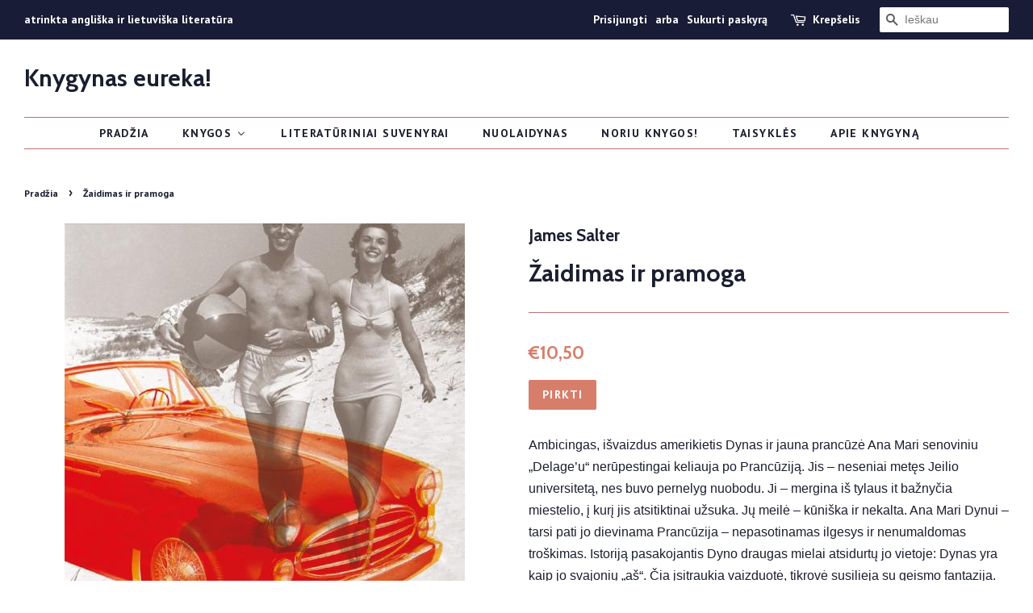

--- FILE ---
content_type: text/html; charset=utf-8
request_url: https://knygynas.biz/products/zaidimas-ir-pramoga
body_size: 23680
content:
<!doctype html>
<!--[if lt IE 7]><html class="no-js lt-ie9 lt-ie8 lt-ie7" lang="en"> <![endif]-->
<!--[if IE 7]><html class="no-js lt-ie9 lt-ie8" lang="en"> <![endif]-->
<!--[if IE 8]><html class="no-js lt-ie9" lang="en"> <![endif]-->
<!--[if IE 9 ]><html class="ie9 no-js"> <![endif]-->
<!--[if (gt IE 9)|!(IE)]><!--> <html class="no-js"> <!--<![endif]-->
<head>

  <!-- Basic page needs ================================================== -->
  <meta charset="utf-8">
  <meta http-equiv="X-UA-Compatible" content="IE=edge,chrome=1">
  <meta name="verify-paysera" content="3364958fa719fb162db9e2a60120c859">

  
  <link rel="shortcut icon" href="//knygynas.biz/cdn/shop/files/favicon_32x32.jpg?v=1614282704" type="image/png" />
  

  <!-- Title and description ================================================== -->
  <title>
  Žaidimas ir pramoga &ndash; Knygynas eureka!
  </title>

  
  <meta name="description" content="Ambicingas, išvaizdus amerikietis Dynas ir jauna prancūzė Ana Mari senoviniu „Delage’u“ nerūpestingai keliauja po Prancūziją. Jis – neseniai metęs Jeilio universitetą, nes buvo pernelyg nuobodu. Ji – mergina iš tylaus it bažnyčia miestelio, į kurį jis atsitiktinai užsuka. Jų meilė – kūniška ir nekalta. Ana Mari Dynui –">
  

  <!-- Social meta ================================================== -->
  <!-- /snippets/social-meta-tags.liquid -->




<meta property="og:site_name" content="Knygynas eureka!">
<meta property="og:url" content="https://knygynas.biz/products/zaidimas-ir-pramoga">
<meta property="og:title" content="Žaidimas ir pramoga">
<meta property="og:type" content="product">
<meta property="og:description" content="Ambicingas, išvaizdus amerikietis Dynas ir jauna prancūzė Ana Mari senoviniu „Delage’u“ nerūpestingai keliauja po Prancūziją. Jis – neseniai metęs Jeilio universitetą, nes buvo pernelyg nuobodu. Ji – mergina iš tylaus it bažnyčia miestelio, į kurį jis atsitiktinai užsuka. Jų meilė – kūniška ir nekalta. Ana Mari Dynui –">

  <meta property="og:price:amount" content="10,50">
  <meta property="og:price:currency" content="EUR">

<meta property="og:image" content="http://knygynas.biz/cdn/shop/products/zaidimas_ir_pramoga_1200x1200.jpg?v=1550484651">
<meta property="og:image:secure_url" content="https://knygynas.biz/cdn/shop/products/zaidimas_ir_pramoga_1200x1200.jpg?v=1550484651">


<meta name="twitter:card" content="summary_large_image">
<meta name="twitter:title" content="Žaidimas ir pramoga">
<meta name="twitter:description" content="Ambicingas, išvaizdus amerikietis Dynas ir jauna prancūzė Ana Mari senoviniu „Delage’u“ nerūpestingai keliauja po Prancūziją. Jis – neseniai metęs Jeilio universitetą, nes buvo pernelyg nuobodu. Ji – mergina iš tylaus it bažnyčia miestelio, į kurį jis atsitiktinai užsuka. Jų meilė – kūniška ir nekalta. Ana Mari Dynui –">


  <!-- Helpers ================================================== -->
  <link rel="canonical" href="https://knygynas.biz/products/zaidimas-ir-pramoga">
  <meta name="viewport" content="width=device-width,initial-scale=1">
  <meta name="theme-color" content="#d77e6a">

  <!-- CSS ================================================== -->
  <link href="//knygynas.biz/cdn/shop/t/8/assets/timber.scss.css?v=82899460248462014851697703784" rel="stylesheet" type="text/css" media="all" />
  <link href="//knygynas.biz/cdn/shop/t/8/assets/theme.scss.css?v=83972284419531202761697703784" rel="stylesheet" type="text/css" media="all" />

  

  
    
    
    <link href="//fonts.googleapis.com/css?family=Cabin:700" rel="stylesheet" type="text/css" media="all" />
  


  
    
    
    <link href="//fonts.googleapis.com/css?family=PT+Sans:700" rel="stylesheet" type="text/css" media="all" />
  



  <script>
    window.theme = window.theme || {};

    var theme = {
      strings: {
        zoomClose: "Uždaryti (Esc)",
        zoomPrev: "Praeitas",
        zoomNext: "Kitas",
        addressError: "",
        addressNoResults: "",
        addressQueryLimit: "",
        authError: ""
      },
      settings: {
        // Adding some settings to allow the editor to update correctly when they are changed
        enableWideLayout: true,
        typeAccentTransform: true,
        typeAccentSpacing: true,
        baseFontSize: '16px',
        headerBaseFontSize: '30px',
        accentFontSize: '14px'
      },
      variables: {
        mediaQueryMedium: 'screen and (max-width: 768px)',
        bpSmall: false
      },
      moneyFormat: "€{{amount_with_comma_separator}}"
    }

    document.documentElement.className = document.documentElement.className.replace('no-js', 'supports-js');
  </script>

  <!-- Header hook for plugins ================================================== -->
  
  
  <script>window.performance && window.performance.mark && window.performance.mark('shopify.content_for_header.start');</script><meta id="shopify-digital-wallet" name="shopify-digital-wallet" content="/1693253689/digital_wallets/dialog">
<link rel="alternate" type="application/json+oembed" href="https://knygynas.biz/products/zaidimas-ir-pramoga.oembed">
<script async="async" src="/checkouts/internal/preloads.js?locale=lt-LT"></script>
<script id="shopify-features" type="application/json">{"accessToken":"452b69528d0aa4c139a3b718ab14104d","betas":["rich-media-storefront-analytics"],"domain":"knygynas.biz","predictiveSearch":true,"shopId":1693253689,"locale":"lt"}</script>
<script>var Shopify = Shopify || {};
Shopify.shop = "knygynas-eureka.myshopify.com";
Shopify.locale = "lt-LT";
Shopify.currency = {"active":"EUR","rate":"1.0"};
Shopify.country = "LT";
Shopify.theme = {"name":"Minimal - pagrindinis [Parcely]","id":121918980194,"schema_name":"Minimal","schema_version":"5.0.0","theme_store_id":380,"role":"main"};
Shopify.theme.handle = "null";
Shopify.theme.style = {"id":null,"handle":null};
Shopify.cdnHost = "knygynas.biz/cdn";
Shopify.routes = Shopify.routes || {};
Shopify.routes.root = "/";</script>
<script type="module">!function(o){(o.Shopify=o.Shopify||{}).modules=!0}(window);</script>
<script>!function(o){function n(){var o=[];function n(){o.push(Array.prototype.slice.apply(arguments))}return n.q=o,n}var t=o.Shopify=o.Shopify||{};t.loadFeatures=n(),t.autoloadFeatures=n()}(window);</script>
<script id="shop-js-analytics" type="application/json">{"pageType":"product"}</script>
<script defer="defer" async type="module" src="//knygynas.biz/cdn/shopifycloud/shop-js/modules/v2/client.init-shop-cart-sync_B5fJMwDN.lt-LT.esm.js"></script>
<script defer="defer" async type="module" src="//knygynas.biz/cdn/shopifycloud/shop-js/modules/v2/chunk.common_nakxYaR8.esm.js"></script>
<script type="module">
  await import("//knygynas.biz/cdn/shopifycloud/shop-js/modules/v2/client.init-shop-cart-sync_B5fJMwDN.lt-LT.esm.js");
await import("//knygynas.biz/cdn/shopifycloud/shop-js/modules/v2/chunk.common_nakxYaR8.esm.js");

  window.Shopify.SignInWithShop?.initShopCartSync?.({"fedCMEnabled":true,"windoidEnabled":true});

</script>
<script>(function() {
  var isLoaded = false;
  function asyncLoad() {
    if (isLoaded) return;
    isLoaded = true;
    var urls = ["https:\/\/production.parcely.app\/cartV2.js?shop=knygynas-eureka.myshopify.com"];
    for (var i = 0; i < urls.length; i++) {
      var s = document.createElement('script');
      s.type = 'text/javascript';
      s.async = true;
      s.src = urls[i];
      var x = document.getElementsByTagName('script')[0];
      x.parentNode.insertBefore(s, x);
    }
  };
  if(window.attachEvent) {
    window.attachEvent('onload', asyncLoad);
  } else {
    window.addEventListener('load', asyncLoad, false);
  }
})();</script>
<script id="__st">var __st={"a":1693253689,"offset":7200,"reqid":"da0c94b2-e1b8-4e9e-96fe-89549b9403ba-1763886854","pageurl":"knygynas.biz\/products\/zaidimas-ir-pramoga","u":"3eace79a5482","p":"product","rtyp":"product","rid":2054967787577};</script>
<script>window.ShopifyPaypalV4VisibilityTracking = true;</script>
<script id="captcha-bootstrap">!function(){'use strict';const t='contact',e='account',n='new_comment',o=[[t,t],['blogs',n],['comments',n],[t,'customer']],c=[[e,'customer_login'],[e,'guest_login'],[e,'recover_customer_password'],[e,'create_customer']],r=t=>t.map((([t,e])=>`form[action*='/${t}']:not([data-nocaptcha='true']) input[name='form_type'][value='${e}']`)).join(','),a=t=>()=>t?[...document.querySelectorAll(t)].map((t=>t.form)):[];function s(){const t=[...o],e=r(t);return a(e)}const i='password',u='form_key',d=['recaptcha-v3-token','g-recaptcha-response','h-captcha-response',i],f=()=>{try{return window.sessionStorage}catch{return}},m='__shopify_v',_=t=>t.elements[u];function p(t,e,n=!1){try{const o=window.sessionStorage,c=JSON.parse(o.getItem(e)),{data:r}=function(t){const{data:e,action:n}=t;return t[m]||n?{data:e,action:n}:{data:t,action:n}}(c);for(const[e,n]of Object.entries(r))t.elements[e]&&(t.elements[e].value=n);n&&o.removeItem(e)}catch(o){console.error('form repopulation failed',{error:o})}}const l='form_type',E='cptcha';function T(t){t.dataset[E]=!0}const w=window,h=w.document,L='Shopify',v='ce_forms',y='captcha';let A=!1;((t,e)=>{const n=(g='f06e6c50-85a8-45c8-87d0-21a2b65856fe',I='https://cdn.shopify.com/shopifycloud/storefront-forms-hcaptcha/ce_storefront_forms_captcha_hcaptcha.v1.5.2.iife.js',D={infoText:'Saugo „hCaptcha“',privacyText:'Privatumas',termsText:'Sąlygos'},(t,e,n)=>{const o=w[L][v],c=o.bindForm;if(c)return c(t,g,e,D).then(n);var r;o.q.push([[t,g,e,D],n]),r=I,A||(h.body.append(Object.assign(h.createElement('script'),{id:'captcha-provider',async:!0,src:r})),A=!0)});var g,I,D;w[L]=w[L]||{},w[L][v]=w[L][v]||{},w[L][v].q=[],w[L][y]=w[L][y]||{},w[L][y].protect=function(t,e){n(t,void 0,e),T(t)},Object.freeze(w[L][y]),function(t,e,n,w,h,L){const[v,y,A,g]=function(t,e,n){const i=e?o:[],u=t?c:[],d=[...i,...u],f=r(d),m=r(i),_=r(d.filter((([t,e])=>n.includes(e))));return[a(f),a(m),a(_),s()]}(w,h,L),I=t=>{const e=t.target;return e instanceof HTMLFormElement?e:e&&e.form},D=t=>v().includes(t);t.addEventListener('submit',(t=>{const e=I(t);if(!e)return;const n=D(e)&&!e.dataset.hcaptchaBound&&!e.dataset.recaptchaBound,o=_(e),c=g().includes(e)&&(!o||!o.value);(n||c)&&t.preventDefault(),c&&!n&&(function(t){try{if(!f())return;!function(t){const e=f();if(!e)return;const n=_(t);if(!n)return;const o=n.value;o&&e.removeItem(o)}(t);const e=Array.from(Array(32),(()=>Math.random().toString(36)[2])).join('');!function(t,e){_(t)||t.append(Object.assign(document.createElement('input'),{type:'hidden',name:u})),t.elements[u].value=e}(t,e),function(t,e){const n=f();if(!n)return;const o=[...t.querySelectorAll(`input[type='${i}']`)].map((({name:t})=>t)),c=[...d,...o],r={};for(const[a,s]of new FormData(t).entries())c.includes(a)||(r[a]=s);n.setItem(e,JSON.stringify({[m]:1,action:t.action,data:r}))}(t,e)}catch(e){console.error('failed to persist form',e)}}(e),e.submit())}));const S=(t,e)=>{t&&!t.dataset[E]&&(n(t,e.some((e=>e===t))),T(t))};for(const o of['focusin','change'])t.addEventListener(o,(t=>{const e=I(t);D(e)&&S(e,y())}));const B=e.get('form_key'),M=e.get(l),P=B&&M;t.addEventListener('DOMContentLoaded',(()=>{const t=y();if(P)for(const e of t)e.elements[l].value===M&&p(e,B);[...new Set([...A(),...v().filter((t=>'true'===t.dataset.shopifyCaptcha))])].forEach((e=>S(e,t)))}))}(h,new URLSearchParams(w.location.search),n,t,e,['guest_login'])})(!0,!0)}();</script>
<script integrity="sha256-52AcMU7V7pcBOXWImdc/TAGTFKeNjmkeM1Pvks/DTgc=" data-source-attribution="shopify.loadfeatures" defer="defer" src="//knygynas.biz/cdn/shopifycloud/storefront/assets/storefront/load_feature-81c60534.js" crossorigin="anonymous"></script>
<script data-source-attribution="shopify.dynamic_checkout.dynamic.init">var Shopify=Shopify||{};Shopify.PaymentButton=Shopify.PaymentButton||{isStorefrontPortableWallets:!0,init:function(){window.Shopify.PaymentButton.init=function(){};var t=document.createElement("script");t.src="https://knygynas.biz/cdn/shopifycloud/portable-wallets/latest/portable-wallets.lt.js",t.type="module",document.head.appendChild(t)}};
</script>
<script data-source-attribution="shopify.dynamic_checkout.buyer_consent">
  function portableWalletsHideBuyerConsent(e){var t=document.getElementById("shopify-buyer-consent"),n=document.getElementById("shopify-subscription-policy-button");t&&n&&(t.classList.add("hidden"),t.setAttribute("aria-hidden","true"),n.removeEventListener("click",e))}function portableWalletsShowBuyerConsent(e){var t=document.getElementById("shopify-buyer-consent"),n=document.getElementById("shopify-subscription-policy-button");t&&n&&(t.classList.remove("hidden"),t.removeAttribute("aria-hidden"),n.addEventListener("click",e))}window.Shopify?.PaymentButton&&(window.Shopify.PaymentButton.hideBuyerConsent=portableWalletsHideBuyerConsent,window.Shopify.PaymentButton.showBuyerConsent=portableWalletsShowBuyerConsent);
</script>
<script data-source-attribution="shopify.dynamic_checkout.cart.bootstrap">document.addEventListener("DOMContentLoaded",(function(){function t(){return document.querySelector("shopify-accelerated-checkout-cart, shopify-accelerated-checkout")}if(t())Shopify.PaymentButton.init();else{new MutationObserver((function(e,n){t()&&(Shopify.PaymentButton.init(),n.disconnect())})).observe(document.body,{childList:!0,subtree:!0})}}));
</script>
<link id="shopify-accelerated-checkout-styles" rel="stylesheet" media="screen" href="https://knygynas.biz/cdn/shopifycloud/portable-wallets/latest/accelerated-checkout-backwards-compat.css" crossorigin="anonymous">
<style id="shopify-accelerated-checkout-cart">
        #shopify-buyer-consent {
  margin-top: 1em;
  display: inline-block;
  width: 100%;
}

#shopify-buyer-consent.hidden {
  display: none;
}

#shopify-subscription-policy-button {
  background: none;
  border: none;
  padding: 0;
  text-decoration: underline;
  font-size: inherit;
  cursor: pointer;
}

#shopify-subscription-policy-button::before {
  box-shadow: none;
}

      </style>

<script>window.performance && window.performance.mark && window.performance.mark('shopify.content_for_header.end');</script>

  

<!--[if lt IE 9]>
<script src="//cdnjs.cloudflare.com/ajax/libs/html5shiv/3.7.2/html5shiv.min.js" type="text/javascript"></script>
<link href="//knygynas.biz/cdn/shop/t/8/assets/respond-proxy.html" id="respond-proxy" rel="respond-proxy" />
<link href="//knygynas.biz/search?q=4c1b6bdf9ffb1739bd96dc71e3df5193" id="respond-redirect" rel="respond-redirect" />
<script src="//knygynas.biz/search?q=4c1b6bdf9ffb1739bd96dc71e3df5193" type="text/javascript"></script>
<![endif]-->


  <script src="//knygynas.biz/cdn/shop/t/8/assets/jquery-2.2.3.min.js?v=58211863146907186831651137024" type="text/javascript"></script>

  <!--[if (gt IE 9)|!(IE)]><!--><script src="//knygynas.biz/cdn/shop/t/8/assets/lazysizes.min.js?v=177476512571513845041651137025" async="async"></script><!--<![endif]-->
  <!--[if lte IE 9]><script src="//knygynas.biz/cdn/shop/t/8/assets/lazysizes.min.js?v=177476512571513845041651137025"></script><![endif]-->

  
  

<!-- BEGIN app block: shopify://apps/buddha-mega-menu-navigation/blocks/megamenu/dbb4ce56-bf86-4830-9b3d-16efbef51c6f -->
<script>
        var productImageAndPrice = [],
            collectionImages = [],
            articleImages = [],
            mmLivIcons = false,
            mmFlipClock = false,
            mmFixesUseJquery = false,
            mmNumMMI = 7,
            mmSchemaTranslation = {},
            mmMenuStrings =  [] ,
            mmShopLocale = "lt-LT",
            mmShopLocaleCollectionsRoute = "/collections",
            mmSchemaDesignJSON = [{"action":"menu-select","value":"main-menu"},{"action":"design","setting":"vertical_contact_left_alt_color","value":"#59756f"},{"action":"design","setting":"vertical_contact_right_btn_bg_color","value":"#59756f"},{"action":"design","setting":"vertical_addtocart_background_color","value":"#59756f"},{"action":"design","setting":"vertical_background_color","value":"#cbd5cc"},{"action":"design","setting":"vertical_countdown_background_color","value":"#333333"},{"action":"design","setting":"vertical_countdown_color","value":"#ffffff"},{"action":"design","setting":"vertical_addtocart_text_color","value":"#ffffff"},{"action":"design","setting":"vertical_addtocart_enable","value":"true"},{"action":"design","setting":"vertical_contact_right_btn_text_color","value":"#ffffff"},{"action":"design","setting":"vertical_price_color","value":"#000000"},{"action":"design","setting":"vertical_link_hover_color","value":"#000000"},{"action":"design","setting":"vertical_text_color","value":"#2d2d2d"},{"action":"design","setting":"vertical_font_size","value":"13px"},{"action":"design","setting":"vertical_font_family","value":"Default"},{"action":"design","setting":"countdown_background_color","value":"#333333"},{"action":"design","setting":"countdown_color","value":"#ffffff"},{"action":"design","setting":"addtocart_background_hover_color","value":"#59756f"},{"action":"design","setting":"addtocart_text_hover_color","value":"#ffffff"},{"action":"design","setting":"addtocart_background_color","value":"#ffffff"},{"action":"design","setting":"addtocart_text_color","value":"#333333"},{"action":"design","setting":"addtocart_enable","value":"true"},{"action":"design","setting":"contact_left_text_color","value":"#f1f1f0"},{"action":"design","setting":"contact_left_alt_color","value":"#d77e6a"},{"action":"design","setting":"contact_left_bg_color","value":"#1c1e2f"},{"action":"design","setting":"contact_right_btn_bg_color","value":"#1c1e2f"},{"action":"design","setting":"contact_right_btn_text_color","value":"#ffffff"},{"action":"design","setting":"price_color","value":"#59756f"},{"action":"design","setting":"background_color","value":"#ffffff"},{"action":"design","setting":"background_hover_color","value":"#f9f9f9"},{"action":"design","setting":"link_hover_color","value":"#59756f"},{"action":"design","setting":"text_color","value":"#222222"},{"action":"design","setting":"font_size","value":"13px"},{"action":"design","setting":"font_family","value":"Default"}],
            mmDomChangeSkipUl = ",.flex-direction-nav",
            buddhaMegaMenuShop = "knygynas-eureka.myshopify.com",
            mmWireframeCompression = "",
            mmExtensionAssetUrl = "https://cdn.shopify.com/extensions/019a9f3b-1a87-7400-9f34-7467d625440d/mega-menu-147/assets/";var bestSellersHTML = '';var newestProductsHTML = '';/* get link lists api */
        var linkLists={"main-menu" : {"title":"Main menu", "items":["/","/collections","/collections/nuolaidynas","/collections/literaturiniai-suvenyrai","/pages/noriu-knygos","/pages/taisykles","/pages/apie-knygyna",]},"footer" : {"title":"Footer menu", "items":["/search",]},"taisykles" : {"title":"Taisyklės", "items":["/pages/privatumo-politika","/pages/kaip-pirkti","/pages/taisykles",]},"knygu-keliones" : {"title":"Knygų kelionės", "items":["/collections/knygu-keliones-italija","/collections/knygu-keliones-jav",]},"customer-account-main-menu" : {"title":"Customer account main menu", "items":["/","https://shopify.com/1693253689/account/orders?locale=lt-LT&amp;region_country=LT",]},};/*ENDPARSE*/

        

        /* set product prices *//* get the collection images *//* get the article images *//* customer fixes */
        var mmThemeFixesAfter = function(){ verticalMenuMaxWidth = 768; /* user request 34129 */ mmAddStyle(" .horizontal-mega-menu li.buddha-menu-item { z-index: 8900 !important; } .horizontal-mega-menu li.buddha-menu-item:hover { z-index: 8901 !important; } .horizontal-mega-menu li.buddha-menu-item.mega-hover { z-index: 8901 !important; } ", "themeScript"); }; 
        

        var mmWireframe = {"html" : "<li class=\"buddha-menu-item\" itemId=\"UUNVU\"  ><a data-href=\"/\" href=\"/\" aria-label=\"Pradžia\" data-no-instant=\"\" onclick=\"mmGoToPage(this, event); return false;\"  ><i class=\"mm-icon static fa fa-none\" aria-hidden=\"true\"></i><span class=\"mm-title\">Pradžia</span></a></li><li class=\"buddha-menu-item\" itemId=\"e2dtc\"  ><a data-href=\"/collections\" href=\"/collections\" aria-label=\"Knygos\" data-no-instant=\"\" onclick=\"mmGoToPage(this, event); return false;\"  ><span class=\"mm-title\">Knygos</span><i class=\"mm-arrow mm-angle-down\" aria-hidden=\"true\"></i><button class=\"toggle-menu-btn\" style=\"display:none;\" title=\"Toggle menu\" onclick=\"return toggleSubmenu(this)\"><span class=\"mm-arrow-icon\"><span class=\"bar-one\"></span><span class=\"bar-two\"></span></span></button></a><ul class=\"mm-submenu tree  small \"><li data-href=\"/collections/angliskos-knygos\" href=\"/collections/angliskos-knygos\" aria-label=\"Angliškos knygos\" data-no-instant=\"\" onclick=\"mmGoToPage(this, event); return false;\"  ><a data-href=\"/collections/angliskos-knygos\" href=\"/collections/angliskos-knygos\" aria-label=\"Angliškos knygos\" data-no-instant=\"\" onclick=\"mmGoToPage(this, event); return false;\"  ><span class=\"mm-title\">Angliškos knygos</span><i class=\"mm-arrow mm-angle-down\" aria-hidden=\"true\"></i><button class=\"toggle-menu-btn\" style=\"display:none;\" title=\"Toggle menu\" onclick=\"return toggleSubmenu(this)\"><span class=\"mm-arrow-icon\"><span class=\"bar-one\"></span><span class=\"bar-two\"></span></span></button></a><ul class=\"mm-submenu tree  small \"><li data-href=\"/collections/fiction\" href=\"/collections/fiction\" aria-label=\"Fiction\" data-no-instant=\"\" onclick=\"mmGoToPage(this, event); return false;\"  ><a data-href=\"/collections/fiction\" href=\"/collections/fiction\" aria-label=\"Fiction\" data-no-instant=\"\" onclick=\"mmGoToPage(this, event); return false;\"  ><span class=\"mm-title\">Fiction</span><i class=\"mm-arrow mm-angle-down\" aria-hidden=\"true\"></i><button class=\"toggle-menu-btn\" style=\"display:none;\" title=\"Toggle menu\" onclick=\"return toggleSubmenu(this)\"><span class=\"mm-arrow-icon\"><span class=\"bar-one\"></span><span class=\"bar-two\"></span></span></button></a><ul class=\"mm-submenu tree  small mm-last-level\"><li data-href=\"/collections/contemporary-fiction\" href=\"/collections/contemporary-fiction\" aria-label=\"Contemporary Fiction\" data-no-instant=\"\" onclick=\"mmGoToPage(this, event); return false;\"  ><a data-href=\"/collections/contemporary-fiction\" href=\"/collections/contemporary-fiction\" aria-label=\"Contemporary Fiction\" data-no-instant=\"\" onclick=\"mmGoToPage(this, event); return false;\"  ><span class=\"mm-title\">Contemporary Fiction</span></a></li><li data-href=\"/collections/fiction-post-1945\" href=\"/collections/fiction-post-1945\" aria-label=\"Fiction post-1945\" data-no-instant=\"\" onclick=\"mmGoToPage(this, event); return false;\"  ><a data-href=\"/collections/fiction-post-1945\" href=\"/collections/fiction-post-1945\" aria-label=\"Fiction post-1945\" data-no-instant=\"\" onclick=\"mmGoToPage(this, event); return false;\"  ><span class=\"mm-title\">Fiction post-1945</span></a></li><li data-href=\"/collections/classic-fiction\" href=\"/collections/classic-fiction\" aria-label=\"Classic Fiction\" data-no-instant=\"\" onclick=\"mmGoToPage(this, event); return false;\"  ><a data-href=\"/collections/classic-fiction\" href=\"/collections/classic-fiction\" aria-label=\"Classic Fiction\" data-no-instant=\"\" onclick=\"mmGoToPage(this, event); return false;\"  ><span class=\"mm-title\">Classic Fiction</span></a></li></ul></li><li data-href=\"/collections/non-fiction\" href=\"/collections/non-fiction\" aria-label=\"Non-fiction\" data-no-instant=\"\" onclick=\"mmGoToPage(this, event); return false;\"  ><a data-href=\"/collections/non-fiction\" href=\"/collections/non-fiction\" aria-label=\"Non-fiction\" data-no-instant=\"\" onclick=\"mmGoToPage(this, event); return false;\"  ><span class=\"mm-title\">Non-fiction</span><i class=\"mm-arrow mm-angle-down\" aria-hidden=\"true\"></i><button class=\"toggle-menu-btn\" style=\"display:none;\" title=\"Toggle menu\" onclick=\"return toggleSubmenu(this)\"><span class=\"mm-arrow-icon\"><span class=\"bar-one\"></span><span class=\"bar-two\"></span></span></button></a><ul class=\"mm-submenu tree  small mm-last-level\"><li data-href=\"/collections/art\" href=\"/collections/art\" aria-label=\"Art\" data-no-instant=\"\" onclick=\"mmGoToPage(this, event); return false;\"  ><a data-href=\"/collections/art\" href=\"/collections/art\" aria-label=\"Art\" data-no-instant=\"\" onclick=\"mmGoToPage(this, event); return false;\"  ><span class=\"mm-title\">Art</span></a></li><li data-href=\"/collections/autobiography-memoir\" href=\"/collections/autobiography-memoir\" aria-label=\"Autobiography/memoir\" data-no-instant=\"\" onclick=\"mmGoToPage(this, event); return false;\"  ><a data-href=\"/collections/autobiography-memoir\" href=\"/collections/autobiography-memoir\" aria-label=\"Autobiography/memoir\" data-no-instant=\"\" onclick=\"mmGoToPage(this, event); return false;\"  ><span class=\"mm-title\">Autobiography/memoir</span></a></li><li data-href=\"/collections/culture\" href=\"/collections/culture\" aria-label=\"Culture\" data-no-instant=\"\" onclick=\"mmGoToPage(this, event); return false;\"  ><a data-href=\"/collections/culture\" href=\"/collections/culture\" aria-label=\"Culture\" data-no-instant=\"\" onclick=\"mmGoToPage(this, event); return false;\"  ><span class=\"mm-title\">Culture</span></a></li><li data-href=\"/collections/economics\" href=\"/collections/economics\" aria-label=\"Economics\" data-no-instant=\"\" onclick=\"mmGoToPage(this, event); return false;\"  ><a data-href=\"/collections/economics\" href=\"/collections/economics\" aria-label=\"Economics\" data-no-instant=\"\" onclick=\"mmGoToPage(this, event); return false;\"  ><span class=\"mm-title\">Economics</span></a></li><li data-href=\"/collections/essays\" href=\"/collections/essays\" aria-label=\"Essays\" data-no-instant=\"\" onclick=\"mmGoToPage(this, event); return false;\"  ><a data-href=\"/collections/essays\" href=\"/collections/essays\" aria-label=\"Essays\" data-no-instant=\"\" onclick=\"mmGoToPage(this, event); return false;\"  ><span class=\"mm-title\">Essays</span></a></li><li data-href=\"/collections/history\" href=\"/collections/history\" aria-label=\"History\" data-no-instant=\"\" onclick=\"mmGoToPage(this, event); return false;\"  ><a data-href=\"/collections/history\" href=\"/collections/history\" aria-label=\"History\" data-no-instant=\"\" onclick=\"mmGoToPage(this, event); return false;\"  ><span class=\"mm-title\">History</span></a></li><li data-href=\"/collections/literature\" href=\"/collections/literature\" aria-label=\"Literature\" data-no-instant=\"\" onclick=\"mmGoToPage(this, event); return false;\"  ><a data-href=\"/collections/literature\" href=\"/collections/literature\" aria-label=\"Literature\" data-no-instant=\"\" onclick=\"mmGoToPage(this, event); return false;\"  ><span class=\"mm-title\">Literature</span></a></li><li data-href=\"/collections/music\" href=\"/collections/music\" aria-label=\"Music\" data-no-instant=\"\" onclick=\"mmGoToPage(this, event); return false;\"  ><a data-href=\"/collections/music\" href=\"/collections/music\" aria-label=\"Music\" data-no-instant=\"\" onclick=\"mmGoToPage(this, event); return false;\"  ><span class=\"mm-title\">Music</span></a></li><li data-href=\"/collections/psychology\" href=\"/collections/psychology\" aria-label=\"Psychology\" data-no-instant=\"\" onclick=\"mmGoToPage(this, event); return false;\"  ><a data-href=\"/collections/psychology\" href=\"/collections/psychology\" aria-label=\"Psychology\" data-no-instant=\"\" onclick=\"mmGoToPage(this, event); return false;\"  ><span class=\"mm-title\">Psychology</span></a></li><li data-href=\"/collections/politics\" href=\"/collections/politics\" aria-label=\"Politics\" data-no-instant=\"\" onclick=\"mmGoToPage(this, event); return false;\"  ><a data-href=\"/collections/politics\" href=\"/collections/politics\" aria-label=\"Politics\" data-no-instant=\"\" onclick=\"mmGoToPage(this, event); return false;\"  ><span class=\"mm-title\">Politics</span></a></li><li data-href=\"/collections/religion\" href=\"/collections/religion\" aria-label=\"Religion\" data-no-instant=\"\" onclick=\"mmGoToPage(this, event); return false;\"  ><a data-href=\"/collections/religion\" href=\"/collections/religion\" aria-label=\"Religion\" data-no-instant=\"\" onclick=\"mmGoToPage(this, event); return false;\"  ><span class=\"mm-title\">Religion</span></a></li><li data-href=\"/collections/science\" href=\"/collections/science\" aria-label=\"Science\" data-no-instant=\"\" onclick=\"mmGoToPage(this, event); return false;\"  ><a data-href=\"/collections/science\" href=\"/collections/science\" aria-label=\"Science\" data-no-instant=\"\" onclick=\"mmGoToPage(this, event); return false;\"  ><span class=\"mm-title\">Science</span></a></li><li data-href=\"/collections/society\" href=\"/collections/society\" aria-label=\"Society\" data-no-instant=\"\" onclick=\"mmGoToPage(this, event); return false;\"  ><a data-href=\"/collections/society\" href=\"/collections/society\" aria-label=\"Society\" data-no-instant=\"\" onclick=\"mmGoToPage(this, event); return false;\"  ><span class=\"mm-title\">Society</span></a></li></ul></li><li data-href=\"/collections/graphic-novels-comics\" href=\"/collections/graphic-novels-comics\" aria-label=\"Graphic Novels & Manga\" data-no-instant=\"\" onclick=\"mmGoToPage(this, event); return false;\"  ><a data-href=\"/collections/graphic-novels-comics\" href=\"/collections/graphic-novels-comics\" aria-label=\"Graphic Novels & Manga\" data-no-instant=\"\" onclick=\"mmGoToPage(this, event); return false;\"  ><span class=\"mm-title\">Graphic Novels & Manga</span><i class=\"mm-arrow mm-angle-down\" aria-hidden=\"true\"></i><button class=\"toggle-menu-btn\" style=\"display:none;\" title=\"Toggle menu\" onclick=\"return toggleSubmenu(this)\"><span class=\"mm-arrow-icon\"><span class=\"bar-one\"></span><span class=\"bar-two\"></span></span></button></a><ul class=\"mm-submenu tree  small mm-last-level\"><li data-href=\"/collections/graphic-novels-comics\" href=\"/collections/graphic-novels-comics\" aria-label=\"Graphic Novels\" data-no-instant=\"\" onclick=\"mmGoToPage(this, event); return false;\"  ><a data-href=\"/collections/graphic-novels-comics\" href=\"/collections/graphic-novels-comics\" aria-label=\"Graphic Novels\" data-no-instant=\"\" onclick=\"mmGoToPage(this, event); return false;\"  ><span class=\"mm-title\">Graphic Novels</span></a></li><li data-href=\"/collections/manga\" href=\"/collections/manga\" aria-label=\"Manga\" data-no-instant=\"\" onclick=\"mmGoToPage(this, event); return false;\"  ><a data-href=\"/collections/manga\" href=\"/collections/manga\" aria-label=\"Manga\" data-no-instant=\"\" onclick=\"mmGoToPage(this, event); return false;\"  ><span class=\"mm-title\">Manga</span></a></li></ul></li><li data-href=\"/collections/science-fiction-horror-fantasy\" href=\"/collections/science-fiction-horror-fantasy\" aria-label=\"Science fiction / horror / fantasy\" data-no-instant=\"\" onclick=\"mmGoToPage(this, event); return false;\"  ><a data-href=\"/collections/science-fiction-horror-fantasy\" href=\"/collections/science-fiction-horror-fantasy\" aria-label=\"Science fiction / horror / fantasy\" data-no-instant=\"\" onclick=\"mmGoToPage(this, event); return false;\"  ><span class=\"mm-title\">Science fiction / horror / fantasy</span></a></li><li data-href=\"/collections/poetry\" href=\"/collections/poetry\" aria-label=\"Poetry\" data-no-instant=\"\" onclick=\"mmGoToPage(this, event); return false;\"  ><a data-href=\"/collections/poetry\" href=\"/collections/poetry\" aria-label=\"Poetry\" data-no-instant=\"\" onclick=\"mmGoToPage(this, event); return false;\"  ><span class=\"mm-title\">Poetry</span></a></li><li data-href=\"/collections/philosophy\" href=\"/collections/philosophy\" aria-label=\"Philosophy\" data-no-instant=\"\" onclick=\"mmGoToPage(this, event); return false;\"  ><a data-href=\"/collections/philosophy\" href=\"/collections/philosophy\" aria-label=\"Philosophy\" data-no-instant=\"\" onclick=\"mmGoToPage(this, event); return false;\"  ><span class=\"mm-title\">Philosophy</span></a></li><li data-href=\"/collections/childrens-books\" href=\"/collections/childrens-books\" aria-label=\"Children's Books\" data-no-instant=\"\" onclick=\"mmGoToPage(this, event); return false;\"  ><a data-href=\"/collections/childrens-books\" href=\"/collections/childrens-books\" aria-label=\"Children's Books\" data-no-instant=\"\" onclick=\"mmGoToPage(this, event); return false;\"  ><span class=\"mm-title\">Children's Books</span></a></li><li data-href=\"/collections/lithuanian-literature-in-other-languages\" href=\"/collections/lithuanian-literature-in-other-languages\" aria-label=\"Lithuanian Literature in Other Languages\" data-no-instant=\"\" onclick=\"mmGoToPage(this, event); return false;\"  ><a data-href=\"/collections/lithuanian-literature-in-other-languages\" href=\"/collections/lithuanian-literature-in-other-languages\" aria-label=\"Lithuanian Literature in Other Languages\" data-no-instant=\"\" onclick=\"mmGoToPage(this, event); return false;\"  ><span class=\"mm-title\">Lithuanian Literature in Other Languages</span><i class=\"mm-arrow mm-angle-down\" aria-hidden=\"true\"></i><button class=\"toggle-menu-btn\" style=\"display:none;\" title=\"Toggle menu\" onclick=\"return toggleSubmenu(this)\"><span class=\"mm-arrow-icon\"><span class=\"bar-one\"></span><span class=\"bar-two\"></span></span></button></a><ul class=\"mm-submenu tree  small mm-last-level\"><li data-href=\"/collections/lithuanian-literature-in-english\" href=\"/collections/lithuanian-literature-in-english\" aria-label=\"Lithuanian Literature in English\" data-no-instant=\"\" onclick=\"mmGoToPage(this, event); return false;\"  ><a data-href=\"/collections/lithuanian-literature-in-english\" href=\"/collections/lithuanian-literature-in-english\" aria-label=\"Lithuanian Literature in English\" data-no-instant=\"\" onclick=\"mmGoToPage(this, event); return false;\"  ><span class=\"mm-title\">Lithuanian Literature in English</span></a></li><li data-href=\"/collections/lithuanian-literature-in-german\" href=\"/collections/lithuanian-literature-in-german\" aria-label=\"Lithuanian Literature in German\" data-no-instant=\"\" onclick=\"mmGoToPage(this, event); return false;\"  ><a data-href=\"/collections/lithuanian-literature-in-german\" href=\"/collections/lithuanian-literature-in-german\" aria-label=\"Lithuanian Literature in German\" data-no-instant=\"\" onclick=\"mmGoToPage(this, event); return false;\"  ><span class=\"mm-title\">Lithuanian Literature in German</span></a></li></ul></li><li data-href=\"/collections/academic-literature\" href=\"/collections/academic-literature\" aria-label=\"Academic Literature\" data-no-instant=\"\" onclick=\"mmGoToPage(this, event); return false;\"  ><a data-href=\"/collections/academic-literature\" href=\"/collections/academic-literature\" aria-label=\"Academic Literature\" data-no-instant=\"\" onclick=\"mmGoToPage(this, event); return false;\"  ><span class=\"mm-title\">Academic Literature</span><i class=\"mm-arrow mm-angle-down\" aria-hidden=\"true\"></i><button class=\"toggle-menu-btn\" style=\"display:none;\" title=\"Toggle menu\" onclick=\"return toggleSubmenu(this)\"><span class=\"mm-arrow-icon\"><span class=\"bar-one\"></span><span class=\"bar-two\"></span></span></button></a><ul class=\"mm-submenu tree  small mm-last-level\"><li data-href=\"/collections/medicine\" href=\"/collections/medicine\" aria-label=\"Medicine\" data-no-instant=\"\" onclick=\"mmGoToPage(this, event); return false;\"  ><a data-href=\"/collections/medicine\" href=\"/collections/medicine\" aria-label=\"Medicine\" data-no-instant=\"\" onclick=\"mmGoToPage(this, event); return false;\"  ><span class=\"mm-title\">Medicine</span></a></li></ul></li></ul></li><li data-href=\"/collections/lietuviskos\" href=\"/collections/lietuviskos\" aria-label=\"Lietuviškos knygos\" data-no-instant=\"\" onclick=\"mmGoToPage(this, event); return false;\"  ><a data-href=\"/collections/lietuviskos\" href=\"/collections/lietuviskos\" aria-label=\"Lietuviškos knygos\" data-no-instant=\"\" onclick=\"mmGoToPage(this, event); return false;\"  ><span class=\"mm-title\">Lietuviškos knygos</span><i class=\"mm-arrow mm-angle-down\" aria-hidden=\"true\"></i><button class=\"toggle-menu-btn\" style=\"display:none;\" title=\"Toggle menu\" onclick=\"return toggleSubmenu(this)\"><span class=\"mm-arrow-icon\"><span class=\"bar-one\"></span><span class=\"bar-two\"></span></span></button></a><ul class=\"mm-submenu tree  small \"><li data-href=\"/collections/grozine-literatura\" href=\"/collections/grozine-literatura\" aria-label=\"Grožinė literatūra\" data-no-instant=\"\" onclick=\"mmGoToPage(this, event); return false;\"  ><a data-href=\"/collections/grozine-literatura\" href=\"/collections/grozine-literatura\" aria-label=\"Grožinė literatūra\" data-no-instant=\"\" onclick=\"mmGoToPage(this, event); return false;\"  ><span class=\"mm-title\">Grožinė literatūra</span><i class=\"mm-arrow mm-angle-down\" aria-hidden=\"true\"></i><button class=\"toggle-menu-btn\" style=\"display:none;\" title=\"Toggle menu\" onclick=\"return toggleSubmenu(this)\"><span class=\"mm-arrow-icon\"><span class=\"bar-one\"></span><span class=\"bar-two\"></span></span></button></a><ul class=\"mm-submenu tree  small mm-last-level\"><li data-href=\"/collections/uzsienio-autoriu-grozine-literatura\" href=\"/collections/uzsienio-autoriu-grozine-literatura\" aria-label=\"Užsienio autorių grožinė literatūra\" data-no-instant=\"\" onclick=\"mmGoToPage(this, event); return false;\"  ><a data-href=\"/collections/uzsienio-autoriu-grozine-literatura\" href=\"/collections/uzsienio-autoriu-grozine-literatura\" aria-label=\"Užsienio autorių grožinė literatūra\" data-no-instant=\"\" onclick=\"mmGoToPage(this, event); return false;\"  ><span class=\"mm-title\">Užsienio autorių grožinė literatūra</span></a></li><li data-href=\"/collections/lietuviu-autoriu-grozine-literatura\" href=\"/collections/lietuviu-autoriu-grozine-literatura\" aria-label=\"Lietuvių autorių grožinė literatūra\" data-no-instant=\"\" onclick=\"mmGoToPage(this, event); return false;\"  ><a data-href=\"/collections/lietuviu-autoriu-grozine-literatura\" href=\"/collections/lietuviu-autoriu-grozine-literatura\" aria-label=\"Lietuvių autorių grožinė literatūra\" data-no-instant=\"\" onclick=\"mmGoToPage(this, event); return false;\"  ><span class=\"mm-title\">Lietuvių autorių grožinė literatūra</span></a></li><li data-href=\"/collections/moksline-fantastika\" href=\"/collections/moksline-fantastika\" aria-label=\"Mokslinė fantastika\" data-no-instant=\"\" onclick=\"mmGoToPage(this, event); return false;\"  ><a data-href=\"/collections/moksline-fantastika\" href=\"/collections/moksline-fantastika\" aria-label=\"Mokslinė fantastika\" data-no-instant=\"\" onclick=\"mmGoToPage(this, event); return false;\"  ><span class=\"mm-title\">Mokslinė fantastika</span></a></li></ul></li><li data-href=\"/collections/negrozine-literatura\" href=\"/collections/negrozine-literatura\" aria-label=\"Negrožinė literatūra\" data-no-instant=\"\" onclick=\"mmGoToPage(this, event); return false;\"  ><a data-href=\"/collections/negrozine-literatura\" href=\"/collections/negrozine-literatura\" aria-label=\"Negrožinė literatūra\" data-no-instant=\"\" onclick=\"mmGoToPage(this, event); return false;\"  ><span class=\"mm-title\">Negrožinė literatūra</span><i class=\"mm-arrow mm-angle-down\" aria-hidden=\"true\"></i><button class=\"toggle-menu-btn\" style=\"display:none;\" title=\"Toggle menu\" onclick=\"return toggleSubmenu(this)\"><span class=\"mm-arrow-icon\"><span class=\"bar-one\"></span><span class=\"bar-two\"></span></span></button></a><ul class=\"mm-submenu tree  small mm-last-level\"><li data-href=\"/collections/apie-literatura-ir-literatus\" href=\"/collections/apie-literatura-ir-literatus\" aria-label=\"Apie literatūrą ir literatus\" data-no-instant=\"\" onclick=\"mmGoToPage(this, event); return false;\"  ><a data-href=\"/collections/apie-literatura-ir-literatus\" href=\"/collections/apie-literatura-ir-literatus\" aria-label=\"Apie literatūrą ir literatus\" data-no-instant=\"\" onclick=\"mmGoToPage(this, event); return false;\"  ><span class=\"mm-title\">Apie literatūrą ir literatus</span></a></li><li data-href=\"/collections/autobiografija-biografija-atsiminimai-dienorasciai\" href=\"/collections/autobiografija-biografija-atsiminimai-dienorasciai\" aria-label=\"Autobiografija/biografija/atsiminimai/dienoraščiai\" data-no-instant=\"\" onclick=\"mmGoToPage(this, event); return false;\"  ><a data-href=\"/collections/autobiografija-biografija-atsiminimai-dienorasciai\" href=\"/collections/autobiografija-biografija-atsiminimai-dienorasciai\" aria-label=\"Autobiografija/biografija/atsiminimai/dienoraščiai\" data-no-instant=\"\" onclick=\"mmGoToPage(this, event); return false;\"  ><span class=\"mm-title\">Autobiografija/biografija/atsiminimai/dienoraščiai</span></a></li><li data-href=\"/collections/dokumentika\" href=\"/collections/dokumentika\" aria-label=\"Dokumentika\" data-no-instant=\"\" onclick=\"mmGoToPage(this, event); return false;\"  ><a data-href=\"/collections/dokumentika\" href=\"/collections/dokumentika\" aria-label=\"Dokumentika\" data-no-instant=\"\" onclick=\"mmGoToPage(this, event); return false;\"  ><span class=\"mm-title\">Dokumentika</span></a></li><li data-href=\"/collections/eseistika\" href=\"/collections/eseistika\" aria-label=\"Eseistika\" data-no-instant=\"\" onclick=\"mmGoToPage(this, event); return false;\"  ><a data-href=\"/collections/eseistika\" href=\"/collections/eseistika\" aria-label=\"Eseistika\" data-no-instant=\"\" onclick=\"mmGoToPage(this, event); return false;\"  ><span class=\"mm-title\">Eseistika</span></a></li><li data-href=\"/collections/ekonomika\" href=\"/collections/ekonomika\" aria-label=\"Ekonomika\" data-no-instant=\"\" onclick=\"mmGoToPage(this, event); return false;\"  ><a data-href=\"/collections/ekonomika\" href=\"/collections/ekonomika\" aria-label=\"Ekonomika\" data-no-instant=\"\" onclick=\"mmGoToPage(this, event); return false;\"  ><span class=\"mm-title\">Ekonomika</span></a></li><li data-href=\"/collections/istorija\" href=\"/collections/istorija\" aria-label=\"Istorija\" data-no-instant=\"\" onclick=\"mmGoToPage(this, event); return false;\"  ><a data-href=\"/collections/istorija\" href=\"/collections/istorija\" aria-label=\"Istorija\" data-no-instant=\"\" onclick=\"mmGoToPage(this, event); return false;\"  ><span class=\"mm-title\">Istorija</span></a></li><li data-href=\"/collections/kultura\" href=\"/collections/kultura\" aria-label=\"Kultūra\" data-no-instant=\"\" onclick=\"mmGoToPage(this, event); return false;\"  ><a data-href=\"/collections/kultura\" href=\"/collections/kultura\" aria-label=\"Kultūra\" data-no-instant=\"\" onclick=\"mmGoToPage(this, event); return false;\"  ><span class=\"mm-title\">Kultūra</span></a></li><li data-href=\"/collections/medicina\" href=\"/collections/medicina\" aria-label=\"Medicina\" data-no-instant=\"\" onclick=\"mmGoToPage(this, event); return false;\"  ><a data-href=\"/collections/medicina\" href=\"/collections/medicina\" aria-label=\"Medicina\" data-no-instant=\"\" onclick=\"mmGoToPage(this, event); return false;\"  ><span class=\"mm-title\">Medicina</span></a></li><li data-href=\"/collections/menas\" href=\"/collections/menas\" aria-label=\"Menas\" data-no-instant=\"\" onclick=\"mmGoToPage(this, event); return false;\"  ><a data-href=\"/collections/menas\" href=\"/collections/menas\" aria-label=\"Menas\" data-no-instant=\"\" onclick=\"mmGoToPage(this, event); return false;\"  ><span class=\"mm-title\">Menas</span></a></li><li data-href=\"/collections/mokslas\" href=\"/collections/mokslas\" aria-label=\"Mokslas\" data-no-instant=\"\" onclick=\"mmGoToPage(this, event); return false;\"  ><a data-href=\"/collections/mokslas\" href=\"/collections/mokslas\" aria-label=\"Mokslas\" data-no-instant=\"\" onclick=\"mmGoToPage(this, event); return false;\"  ><span class=\"mm-title\">Mokslas</span></a></li><li data-href=\"/collections/muzika\" href=\"/collections/muzika\" aria-label=\"Muzika\" data-no-instant=\"\" onclick=\"mmGoToPage(this, event); return false;\"  ><a data-href=\"/collections/muzika\" href=\"/collections/muzika\" aria-label=\"Muzika\" data-no-instant=\"\" onclick=\"mmGoToPage(this, event); return false;\"  ><span class=\"mm-title\">Muzika</span></a></li><li data-href=\"/collections/politika\" href=\"/collections/politika\" aria-label=\"Politika\" data-no-instant=\"\" onclick=\"mmGoToPage(this, event); return false;\"  ><a data-href=\"/collections/politika\" href=\"/collections/politika\" aria-label=\"Politika\" data-no-instant=\"\" onclick=\"mmGoToPage(this, event); return false;\"  ><span class=\"mm-title\">Politika</span></a></li><li data-href=\"/collections/psichologija\" href=\"/collections/psichologija\" aria-label=\"Psichologija\" data-no-instant=\"\" onclick=\"mmGoToPage(this, event); return false;\"  ><a data-href=\"/collections/psichologija\" href=\"/collections/psichologija\" aria-label=\"Psichologija\" data-no-instant=\"\" onclick=\"mmGoToPage(this, event); return false;\"  ><span class=\"mm-title\">Psichologija</span></a></li><li data-href=\"/collections/religija\" href=\"/collections/religija\" aria-label=\"Religija\" data-no-instant=\"\" onclick=\"mmGoToPage(this, event); return false;\"  ><a data-href=\"/collections/religija\" href=\"/collections/religija\" aria-label=\"Religija\" data-no-instant=\"\" onclick=\"mmGoToPage(this, event); return false;\"  ><span class=\"mm-title\">Religija</span></a></li><li data-href=\"/collections/visuomene\" href=\"/collections/visuomene\" aria-label=\"Visuomenė\" data-no-instant=\"\" onclick=\"mmGoToPage(this, event); return false;\"  ><a data-href=\"/collections/visuomene\" href=\"/collections/visuomene\" aria-label=\"Visuomenė\" data-no-instant=\"\" onclick=\"mmGoToPage(this, event); return false;\"  ><span class=\"mm-title\">Visuomenė</span></a></li></ul></li><li data-href=\"/collections/poezija\" href=\"/collections/poezija\" aria-label=\"Poezija\" data-no-instant=\"\" onclick=\"mmGoToPage(this, event); return false;\"  ><a data-href=\"/collections/poezija\" href=\"/collections/poezija\" aria-label=\"Poezija\" data-no-instant=\"\" onclick=\"mmGoToPage(this, event); return false;\"  ><span class=\"mm-title\">Poezija</span></a></li><li data-href=\"/collections/komiksai-grafiniai-romanai\" href=\"/collections/komiksai-grafiniai-romanai\" aria-label=\"Komiksai / grafiniai romanai\" data-no-instant=\"\" onclick=\"mmGoToPage(this, event); return false;\"  ><a data-href=\"/collections/komiksai-grafiniai-romanai\" href=\"/collections/komiksai-grafiniai-romanai\" aria-label=\"Komiksai / grafiniai romanai\" data-no-instant=\"\" onclick=\"mmGoToPage(this, event); return false;\"  ><span class=\"mm-title\">Komiksai / grafiniai romanai</span></a></li><li data-href=\"/collections/filosofija\" href=\"/collections/filosofija\" aria-label=\"Filosofija\" data-no-instant=\"\" onclick=\"mmGoToPage(this, event); return false;\"  ><a data-href=\"/collections/filosofija\" href=\"/collections/filosofija\" aria-label=\"Filosofija\" data-no-instant=\"\" onclick=\"mmGoToPage(this, event); return false;\"  ><span class=\"mm-title\">Filosofija</span></a></li><li data-href=\"/collections/vaikams\" href=\"/collections/vaikams\" aria-label=\"Knygos vaikams\" data-no-instant=\"\" onclick=\"mmGoToPage(this, event); return false;\"  ><a data-href=\"/collections/vaikams\" href=\"/collections/vaikams\" aria-label=\"Knygos vaikams\" data-no-instant=\"\" onclick=\"mmGoToPage(this, event); return false;\"  ><span class=\"mm-title\">Knygos vaikams</span></a></li></ul></li><li data-href=\"no-link\" href=\"javascript:void(0);\" aria-label=\"Knygos kitomis kalbomis\" data-no-instant=\"\" onclick=\"return toggleSubmenu(this);\"  ><a data-href=\"no-link\" href=\"javascript:void(0);\" aria-label=\"Knygos kitomis kalbomis\" data-no-instant=\"\" onclick=\"return toggleSubmenu(this);\"  ><span class=\"mm-title\">Knygos kitomis kalbomis</span><i class=\"mm-arrow mm-angle-down\" aria-hidden=\"true\"></i><button class=\"toggle-menu-btn\" style=\"display:none;\" title=\"Toggle menu\" onclick=\"return toggleSubmenu(this)\"><span class=\"mm-arrow-icon\"><span class=\"bar-one\"></span><span class=\"bar-two\"></span></span></button></a><ul class=\"mm-submenu tree  small mm-last-level\"><li data-href=\"/collections/vokiskos-knygos\" href=\"/collections/vokiskos-knygos\" aria-label=\"Vokiškos knygos\" data-no-instant=\"\" onclick=\"mmGoToPage(this, event); return false;\"  ><a data-href=\"/collections/vokiskos-knygos\" href=\"/collections/vokiskos-knygos\" aria-label=\"Vokiškos knygos\" data-no-instant=\"\" onclick=\"mmGoToPage(this, event); return false;\"  ><span class=\"mm-title\">Vokiškos knygos</span></a></li><li data-href=\"/collections/ukrainietiskos-knygos\" href=\"/collections/ukrainietiskos-knygos\" aria-label=\"Ukrainietiškos knygos\" data-no-instant=\"\" onclick=\"mmGoToPage(this, event); return false;\"  ><a data-href=\"/collections/ukrainietiskos-knygos\" href=\"/collections/ukrainietiskos-knygos\" aria-label=\"Ukrainietiškos knygos\" data-no-instant=\"\" onclick=\"mmGoToPage(this, event); return false;\"  ><span class=\"mm-title\">Ukrainietiškos knygos</span></a></li><li data-href=\"/collections/baltarusiskos-knygos\" href=\"/collections/baltarusiskos-knygos\" aria-label=\"Baltarusiškos knygos\" data-no-instant=\"\" onclick=\"mmGoToPage(this, event); return false;\"  ><a data-href=\"/collections/baltarusiskos-knygos\" href=\"/collections/baltarusiskos-knygos\" aria-label=\"Baltarusiškos knygos\" data-no-instant=\"\" onclick=\"mmGoToPage(this, event); return false;\"  ><span class=\"mm-title\">Baltarusiškos knygos</span></a></li></ul></li><li data-href=\"/collections/nuolaidynas\" href=\"/collections/nuolaidynas\" aria-label=\"Nuolaidynas\" data-no-instant=\"\" onclick=\"mmGoToPage(this, event); return false;\"  ><a data-href=\"/collections/nuolaidynas\" href=\"/collections/nuolaidynas\" aria-label=\"Nuolaidynas\" data-no-instant=\"\" onclick=\"mmGoToPage(this, event); return false;\"  ><span class=\"mm-title\">Nuolaidynas</span></a></li></ul></li><li class=\"buddha-menu-item\" itemId=\"fpVAb\"  ><a data-href=\"/collections/literaturiniai-suvenyrai\" href=\"/collections/literaturiniai-suvenyrai\" aria-label=\"Literatūriniai suvenyrai\" data-no-instant=\"\" onclick=\"mmGoToPage(this, event); return false;\"  ><span class=\"mm-title\">Literatūriniai suvenyrai</span></a></li><li class=\"buddha-menu-item\" itemId=\"t2z7m\"  ><a data-href=\"/collections/nuolaidynas\" href=\"/collections/nuolaidynas\" aria-label=\"Nuolaidynas\" data-no-instant=\"\" onclick=\"mmGoToPage(this, event); return false;\"  ><span class=\"mm-title\">Nuolaidynas</span></a></li><li class=\"buddha-menu-item\" itemId=\"zQdLw\"  ><a data-href=\"/pages/noriu-knygos\" href=\"/pages/noriu-knygos\" aria-label=\"Noriu knygos!\" data-no-instant=\"\" onclick=\"mmGoToPage(this, event); return false;\"  ><span class=\"mm-title\">Noriu knygos!</span></a></li><li class=\"buddha-menu-item\" itemId=\"GCLak\"  ><a data-href=\"/pages/taisykles\" href=\"/pages/taisykles\" aria-label=\"Taisyklės\" data-no-instant=\"\" onclick=\"mmGoToPage(this, event); return false;\"  ><span class=\"mm-title\">Taisyklės</span></a></li><li class=\"buddha-menu-item\" itemId=\"7cgmC\"  ><a data-href=\"/pages/apie-knygyna\" href=\"/pages/apie-knygyna\" aria-label=\"Apie knygyną\" data-no-instant=\"\" onclick=\"mmGoToPage(this, event); return false;\"  ><span class=\"mm-title\">Apie knygyną</span></a></li>" };

        function mmLoadJS(file, async = true) {
            let script = document.createElement("script");
            script.setAttribute("src", file);
            script.setAttribute("data-no-instant", "");
            script.setAttribute("type", "text/javascript");
            script.setAttribute("async", async);
            document.head.appendChild(script);
        }
        function mmLoadCSS(file) {  
            var style = document.createElement('link');
            style.href = file;
            style.type = 'text/css';
            style.rel = 'stylesheet';
            document.head.append(style); 
        }
              
        var mmDisableWhenResIsLowerThan = '';
        var mmLoadResources = (mmDisableWhenResIsLowerThan == '' || mmDisableWhenResIsLowerThan == 0 || (mmDisableWhenResIsLowerThan > 0 && window.innerWidth>=mmDisableWhenResIsLowerThan));
        if (mmLoadResources) {
            /* load resources via js injection */
            mmLoadJS("https://cdn.shopify.com/extensions/019a9f3b-1a87-7400-9f34-7467d625440d/mega-menu-147/assets/buddha-megamenu.js");
            
            mmLoadCSS("https://cdn.shopify.com/extensions/019a9f3b-1a87-7400-9f34-7467d625440d/mega-menu-147/assets/buddha-megamenu2.css");mmLoadCSS("https://cdn.shopify.com/extensions/019a9f3b-1a87-7400-9f34-7467d625440d/mega-menu-147/assets/fontawesome.css");}
    </script><!-- HIDE ORIGINAL MENU --><style id="mmHideOriginalMenuStyle"> #AccessibleNav{visibility: hidden !important;} </style>
        <script>
            setTimeout(function(){
                var mmHideStyle  = document.querySelector("#mmHideOriginalMenuStyle");
                if (mmHideStyle) mmHideStyle.parentNode.removeChild(mmHideStyle);
            },10000);
        </script>
<!-- END app block --><link href="https://monorail-edge.shopifysvc.com" rel="dns-prefetch">
<script>(function(){if ("sendBeacon" in navigator && "performance" in window) {try {var session_token_from_headers = performance.getEntriesByType('navigation')[0].serverTiming.find(x => x.name == '_s').description;} catch {var session_token_from_headers = undefined;}var session_cookie_matches = document.cookie.match(/_shopify_s=([^;]*)/);var session_token_from_cookie = session_cookie_matches && session_cookie_matches.length === 2 ? session_cookie_matches[1] : "";var session_token = session_token_from_headers || session_token_from_cookie || "";function handle_abandonment_event(e) {var entries = performance.getEntries().filter(function(entry) {return /monorail-edge.shopifysvc.com/.test(entry.name);});if (!window.abandonment_tracked && entries.length === 0) {window.abandonment_tracked = true;var currentMs = Date.now();var navigation_start = performance.timing.navigationStart;var payload = {shop_id: 1693253689,url: window.location.href,navigation_start,duration: currentMs - navigation_start,session_token,page_type: "product"};window.navigator.sendBeacon("https://monorail-edge.shopifysvc.com/v1/produce", JSON.stringify({schema_id: "online_store_buyer_site_abandonment/1.1",payload: payload,metadata: {event_created_at_ms: currentMs,event_sent_at_ms: currentMs}}));}}window.addEventListener('pagehide', handle_abandonment_event);}}());</script>
<script id="web-pixels-manager-setup">(function e(e,d,r,n,o){if(void 0===o&&(o={}),!Boolean(null===(a=null===(i=window.Shopify)||void 0===i?void 0:i.analytics)||void 0===a?void 0:a.replayQueue)){var i,a;window.Shopify=window.Shopify||{};var t=window.Shopify;t.analytics=t.analytics||{};var s=t.analytics;s.replayQueue=[],s.publish=function(e,d,r){return s.replayQueue.push([e,d,r]),!0};try{self.performance.mark("wpm:start")}catch(e){}var l=function(){var e={modern:/Edge?\/(1{2}[4-9]|1[2-9]\d|[2-9]\d{2}|\d{4,})\.\d+(\.\d+|)|Firefox\/(1{2}[4-9]|1[2-9]\d|[2-9]\d{2}|\d{4,})\.\d+(\.\d+|)|Chrom(ium|e)\/(9{2}|\d{3,})\.\d+(\.\d+|)|(Maci|X1{2}).+ Version\/(15\.\d+|(1[6-9]|[2-9]\d|\d{3,})\.\d+)([,.]\d+|)( \(\w+\)|)( Mobile\/\w+|) Safari\/|Chrome.+OPR\/(9{2}|\d{3,})\.\d+\.\d+|(CPU[ +]OS|iPhone[ +]OS|CPU[ +]iPhone|CPU IPhone OS|CPU iPad OS)[ +]+(15[._]\d+|(1[6-9]|[2-9]\d|\d{3,})[._]\d+)([._]\d+|)|Android:?[ /-](13[3-9]|1[4-9]\d|[2-9]\d{2}|\d{4,})(\.\d+|)(\.\d+|)|Android.+Firefox\/(13[5-9]|1[4-9]\d|[2-9]\d{2}|\d{4,})\.\d+(\.\d+|)|Android.+Chrom(ium|e)\/(13[3-9]|1[4-9]\d|[2-9]\d{2}|\d{4,})\.\d+(\.\d+|)|SamsungBrowser\/([2-9]\d|\d{3,})\.\d+/,legacy:/Edge?\/(1[6-9]|[2-9]\d|\d{3,})\.\d+(\.\d+|)|Firefox\/(5[4-9]|[6-9]\d|\d{3,})\.\d+(\.\d+|)|Chrom(ium|e)\/(5[1-9]|[6-9]\d|\d{3,})\.\d+(\.\d+|)([\d.]+$|.*Safari\/(?![\d.]+ Edge\/[\d.]+$))|(Maci|X1{2}).+ Version\/(10\.\d+|(1[1-9]|[2-9]\d|\d{3,})\.\d+)([,.]\d+|)( \(\w+\)|)( Mobile\/\w+|) Safari\/|Chrome.+OPR\/(3[89]|[4-9]\d|\d{3,})\.\d+\.\d+|(CPU[ +]OS|iPhone[ +]OS|CPU[ +]iPhone|CPU IPhone OS|CPU iPad OS)[ +]+(10[._]\d+|(1[1-9]|[2-9]\d|\d{3,})[._]\d+)([._]\d+|)|Android:?[ /-](13[3-9]|1[4-9]\d|[2-9]\d{2}|\d{4,})(\.\d+|)(\.\d+|)|Mobile Safari.+OPR\/([89]\d|\d{3,})\.\d+\.\d+|Android.+Firefox\/(13[5-9]|1[4-9]\d|[2-9]\d{2}|\d{4,})\.\d+(\.\d+|)|Android.+Chrom(ium|e)\/(13[3-9]|1[4-9]\d|[2-9]\d{2}|\d{4,})\.\d+(\.\d+|)|Android.+(UC? ?Browser|UCWEB|U3)[ /]?(15\.([5-9]|\d{2,})|(1[6-9]|[2-9]\d|\d{3,})\.\d+)\.\d+|SamsungBrowser\/(5\.\d+|([6-9]|\d{2,})\.\d+)|Android.+MQ{2}Browser\/(14(\.(9|\d{2,})|)|(1[5-9]|[2-9]\d|\d{3,})(\.\d+|))(\.\d+|)|K[Aa][Ii]OS\/(3\.\d+|([4-9]|\d{2,})\.\d+)(\.\d+|)/},d=e.modern,r=e.legacy,n=navigator.userAgent;return n.match(d)?"modern":n.match(r)?"legacy":"unknown"}(),u="modern"===l?"modern":"legacy",c=(null!=n?n:{modern:"",legacy:""})[u],f=function(e){return[e.baseUrl,"/wpm","/b",e.hashVersion,"modern"===e.buildTarget?"m":"l",".js"].join("")}({baseUrl:d,hashVersion:r,buildTarget:u}),m=function(e){var d=e.version,r=e.bundleTarget,n=e.surface,o=e.pageUrl,i=e.monorailEndpoint;return{emit:function(e){var a=e.status,t=e.errorMsg,s=(new Date).getTime(),l=JSON.stringify({metadata:{event_sent_at_ms:s},events:[{schema_id:"web_pixels_manager_load/3.1",payload:{version:d,bundle_target:r,page_url:o,status:a,surface:n,error_msg:t},metadata:{event_created_at_ms:s}}]});if(!i)return console&&console.warn&&console.warn("[Web Pixels Manager] No Monorail endpoint provided, skipping logging."),!1;try{return self.navigator.sendBeacon.bind(self.navigator)(i,l)}catch(e){}var u=new XMLHttpRequest;try{return u.open("POST",i,!0),u.setRequestHeader("Content-Type","text/plain"),u.send(l),!0}catch(e){return console&&console.warn&&console.warn("[Web Pixels Manager] Got an unhandled error while logging to Monorail."),!1}}}}({version:r,bundleTarget:l,surface:e.surface,pageUrl:self.location.href,monorailEndpoint:e.monorailEndpoint});try{o.browserTarget=l,function(e){var d=e.src,r=e.async,n=void 0===r||r,o=e.onload,i=e.onerror,a=e.sri,t=e.scriptDataAttributes,s=void 0===t?{}:t,l=document.createElement("script"),u=document.querySelector("head"),c=document.querySelector("body");if(l.async=n,l.src=d,a&&(l.integrity=a,l.crossOrigin="anonymous"),s)for(var f in s)if(Object.prototype.hasOwnProperty.call(s,f))try{l.dataset[f]=s[f]}catch(e){}if(o&&l.addEventListener("load",o),i&&l.addEventListener("error",i),u)u.appendChild(l);else{if(!c)throw new Error("Did not find a head or body element to append the script");c.appendChild(l)}}({src:f,async:!0,onload:function(){if(!function(){var e,d;return Boolean(null===(d=null===(e=window.Shopify)||void 0===e?void 0:e.analytics)||void 0===d?void 0:d.initialized)}()){var d=window.webPixelsManager.init(e)||void 0;if(d){var r=window.Shopify.analytics;r.replayQueue.forEach((function(e){var r=e[0],n=e[1],o=e[2];d.publishCustomEvent(r,n,o)})),r.replayQueue=[],r.publish=d.publishCustomEvent,r.visitor=d.visitor,r.initialized=!0}}},onerror:function(){return m.emit({status:"failed",errorMsg:"".concat(f," has failed to load")})},sri:function(e){var d=/^sha384-[A-Za-z0-9+/=]+$/;return"string"==typeof e&&d.test(e)}(c)?c:"",scriptDataAttributes:o}),m.emit({status:"loading"})}catch(e){m.emit({status:"failed",errorMsg:(null==e?void 0:e.message)||"Unknown error"})}}})({shopId: 1693253689,storefrontBaseUrl: "https://knygynas.biz",extensionsBaseUrl: "https://extensions.shopifycdn.com/cdn/shopifycloud/web-pixels-manager",monorailEndpoint: "https://monorail-edge.shopifysvc.com/unstable/produce_batch",surface: "storefront-renderer",enabledBetaFlags: ["2dca8a86"],webPixelsConfigList: [{"id":"175538509","eventPayloadVersion":"v1","runtimeContext":"LAX","scriptVersion":"1","type":"CUSTOM","privacyPurposes":["ANALYTICS"],"name":"Google Analytics tag (migrated)"},{"id":"shopify-app-pixel","configuration":"{}","eventPayloadVersion":"v1","runtimeContext":"STRICT","scriptVersion":"0450","apiClientId":"shopify-pixel","type":"APP","privacyPurposes":["ANALYTICS","MARKETING"]},{"id":"shopify-custom-pixel","eventPayloadVersion":"v1","runtimeContext":"LAX","scriptVersion":"0450","apiClientId":"shopify-pixel","type":"CUSTOM","privacyPurposes":["ANALYTICS","MARKETING"]}],isMerchantRequest: false,initData: {"shop":{"name":"Knygynas eureka!","paymentSettings":{"currencyCode":"EUR"},"myshopifyDomain":"knygynas-eureka.myshopify.com","countryCode":"LT","storefrontUrl":"https:\/\/knygynas.biz"},"customer":null,"cart":null,"checkout":null,"productVariants":[{"price":{"amount":10.5,"currencyCode":"EUR"},"product":{"title":"Žaidimas ir pramoga","vendor":"James Salter","id":"2054967787577","untranslatedTitle":"Žaidimas ir pramoga","url":"\/products\/zaidimas-ir-pramoga","type":"lietuviška"},"id":"18769388372025","image":{"src":"\/\/knygynas.biz\/cdn\/shop\/products\/zaidimas_ir_pramoga.jpg?v=1550484651"},"sku":"9786094273643","title":"Default Title","untranslatedTitle":"Default Title"}],"purchasingCompany":null},},"https://knygynas.biz/cdn","ae1676cfwd2530674p4253c800m34e853cb",{"modern":"","legacy":""},{"shopId":"1693253689","storefrontBaseUrl":"https:\/\/knygynas.biz","extensionBaseUrl":"https:\/\/extensions.shopifycdn.com\/cdn\/shopifycloud\/web-pixels-manager","surface":"storefront-renderer","enabledBetaFlags":"[\"2dca8a86\"]","isMerchantRequest":"false","hashVersion":"ae1676cfwd2530674p4253c800m34e853cb","publish":"custom","events":"[[\"page_viewed\",{}],[\"product_viewed\",{\"productVariant\":{\"price\":{\"amount\":10.5,\"currencyCode\":\"EUR\"},\"product\":{\"title\":\"Žaidimas ir pramoga\",\"vendor\":\"James Salter\",\"id\":\"2054967787577\",\"untranslatedTitle\":\"Žaidimas ir pramoga\",\"url\":\"\/products\/zaidimas-ir-pramoga\",\"type\":\"lietuviška\"},\"id\":\"18769388372025\",\"image\":{\"src\":\"\/\/knygynas.biz\/cdn\/shop\/products\/zaidimas_ir_pramoga.jpg?v=1550484651\"},\"sku\":\"9786094273643\",\"title\":\"Default Title\",\"untranslatedTitle\":\"Default Title\"}}]]"});</script><script>
  window.ShopifyAnalytics = window.ShopifyAnalytics || {};
  window.ShopifyAnalytics.meta = window.ShopifyAnalytics.meta || {};
  window.ShopifyAnalytics.meta.currency = 'EUR';
  var meta = {"product":{"id":2054967787577,"gid":"gid:\/\/shopify\/Product\/2054967787577","vendor":"James Salter","type":"lietuviška","variants":[{"id":18769388372025,"price":1050,"name":"Žaidimas ir pramoga","public_title":null,"sku":"9786094273643"}],"remote":false},"page":{"pageType":"product","resourceType":"product","resourceId":2054967787577}};
  for (var attr in meta) {
    window.ShopifyAnalytics.meta[attr] = meta[attr];
  }
</script>
<script class="analytics">
  (function () {
    var customDocumentWrite = function(content) {
      var jquery = null;

      if (window.jQuery) {
        jquery = window.jQuery;
      } else if (window.Checkout && window.Checkout.$) {
        jquery = window.Checkout.$;
      }

      if (jquery) {
        jquery('body').append(content);
      }
    };

    var hasLoggedConversion = function(token) {
      if (token) {
        return document.cookie.indexOf('loggedConversion=' + token) !== -1;
      }
      return false;
    }

    var setCookieIfConversion = function(token) {
      if (token) {
        var twoMonthsFromNow = new Date(Date.now());
        twoMonthsFromNow.setMonth(twoMonthsFromNow.getMonth() + 2);

        document.cookie = 'loggedConversion=' + token + '; expires=' + twoMonthsFromNow;
      }
    }

    var trekkie = window.ShopifyAnalytics.lib = window.trekkie = window.trekkie || [];
    if (trekkie.integrations) {
      return;
    }
    trekkie.methods = [
      'identify',
      'page',
      'ready',
      'track',
      'trackForm',
      'trackLink'
    ];
    trekkie.factory = function(method) {
      return function() {
        var args = Array.prototype.slice.call(arguments);
        args.unshift(method);
        trekkie.push(args);
        return trekkie;
      };
    };
    for (var i = 0; i < trekkie.methods.length; i++) {
      var key = trekkie.methods[i];
      trekkie[key] = trekkie.factory(key);
    }
    trekkie.load = function(config) {
      trekkie.config = config || {};
      trekkie.config.initialDocumentCookie = document.cookie;
      var first = document.getElementsByTagName('script')[0];
      var script = document.createElement('script');
      script.type = 'text/javascript';
      script.onerror = function(e) {
        var scriptFallback = document.createElement('script');
        scriptFallback.type = 'text/javascript';
        scriptFallback.onerror = function(error) {
                var Monorail = {
      produce: function produce(monorailDomain, schemaId, payload) {
        var currentMs = new Date().getTime();
        var event = {
          schema_id: schemaId,
          payload: payload,
          metadata: {
            event_created_at_ms: currentMs,
            event_sent_at_ms: currentMs
          }
        };
        return Monorail.sendRequest("https://" + monorailDomain + "/v1/produce", JSON.stringify(event));
      },
      sendRequest: function sendRequest(endpointUrl, payload) {
        // Try the sendBeacon API
        if (window && window.navigator && typeof window.navigator.sendBeacon === 'function' && typeof window.Blob === 'function' && !Monorail.isIos12()) {
          var blobData = new window.Blob([payload], {
            type: 'text/plain'
          });

          if (window.navigator.sendBeacon(endpointUrl, blobData)) {
            return true;
          } // sendBeacon was not successful

        } // XHR beacon

        var xhr = new XMLHttpRequest();

        try {
          xhr.open('POST', endpointUrl);
          xhr.setRequestHeader('Content-Type', 'text/plain');
          xhr.send(payload);
        } catch (e) {
          console.log(e);
        }

        return false;
      },
      isIos12: function isIos12() {
        return window.navigator.userAgent.lastIndexOf('iPhone; CPU iPhone OS 12_') !== -1 || window.navigator.userAgent.lastIndexOf('iPad; CPU OS 12_') !== -1;
      }
    };
    Monorail.produce('monorail-edge.shopifysvc.com',
      'trekkie_storefront_load_errors/1.1',
      {shop_id: 1693253689,
      theme_id: 121918980194,
      app_name: "storefront",
      context_url: window.location.href,
      source_url: "//knygynas.biz/cdn/s/trekkie.storefront.3c703df509f0f96f3237c9daa54e2777acf1a1dd.min.js"});

        };
        scriptFallback.async = true;
        scriptFallback.src = '//knygynas.biz/cdn/s/trekkie.storefront.3c703df509f0f96f3237c9daa54e2777acf1a1dd.min.js';
        first.parentNode.insertBefore(scriptFallback, first);
      };
      script.async = true;
      script.src = '//knygynas.biz/cdn/s/trekkie.storefront.3c703df509f0f96f3237c9daa54e2777acf1a1dd.min.js';
      first.parentNode.insertBefore(script, first);
    };
    trekkie.load(
      {"Trekkie":{"appName":"storefront","development":false,"defaultAttributes":{"shopId":1693253689,"isMerchantRequest":null,"themeId":121918980194,"themeCityHash":"3196789258431178126","contentLanguage":"lt-LT","currency":"EUR","eventMetadataId":"c7db578d-9e87-48de-bb3d-29f95de71df2"},"isServerSideCookieWritingEnabled":true,"monorailRegion":"shop_domain","enabledBetaFlags":["f0df213a"]},"Session Attribution":{},"S2S":{"facebookCapiEnabled":false,"source":"trekkie-storefront-renderer","apiClientId":580111}}
    );

    var loaded = false;
    trekkie.ready(function() {
      if (loaded) return;
      loaded = true;

      window.ShopifyAnalytics.lib = window.trekkie;

      var originalDocumentWrite = document.write;
      document.write = customDocumentWrite;
      try { window.ShopifyAnalytics.merchantGoogleAnalytics.call(this); } catch(error) {};
      document.write = originalDocumentWrite;

      window.ShopifyAnalytics.lib.page(null,{"pageType":"product","resourceType":"product","resourceId":2054967787577,"shopifyEmitted":true});

      var match = window.location.pathname.match(/checkouts\/(.+)\/(thank_you|post_purchase)/)
      var token = match? match[1]: undefined;
      if (!hasLoggedConversion(token)) {
        setCookieIfConversion(token);
        window.ShopifyAnalytics.lib.track("Viewed Product",{"currency":"EUR","variantId":18769388372025,"productId":2054967787577,"productGid":"gid:\/\/shopify\/Product\/2054967787577","name":"Žaidimas ir pramoga","price":"10.50","sku":"9786094273643","brand":"James Salter","variant":null,"category":"lietuviška","nonInteraction":true,"remote":false},undefined,undefined,{"shopifyEmitted":true});
      window.ShopifyAnalytics.lib.track("monorail:\/\/trekkie_storefront_viewed_product\/1.1",{"currency":"EUR","variantId":18769388372025,"productId":2054967787577,"productGid":"gid:\/\/shopify\/Product\/2054967787577","name":"Žaidimas ir pramoga","price":"10.50","sku":"9786094273643","brand":"James Salter","variant":null,"category":"lietuviška","nonInteraction":true,"remote":false,"referer":"https:\/\/knygynas.biz\/products\/zaidimas-ir-pramoga"});
      }
    });


        var eventsListenerScript = document.createElement('script');
        eventsListenerScript.async = true;
        eventsListenerScript.src = "//knygynas.biz/cdn/shopifycloud/storefront/assets/shop_events_listener-3da45d37.js";
        document.getElementsByTagName('head')[0].appendChild(eventsListenerScript);

})();</script>
  <script>
  if (!window.ga || (window.ga && typeof window.ga !== 'function')) {
    window.ga = function ga() {
      (window.ga.q = window.ga.q || []).push(arguments);
      if (window.Shopify && window.Shopify.analytics && typeof window.Shopify.analytics.publish === 'function') {
        window.Shopify.analytics.publish("ga_stub_called", {}, {sendTo: "google_osp_migration"});
      }
      console.error("Shopify's Google Analytics stub called with:", Array.from(arguments), "\nSee https://help.shopify.com/manual/promoting-marketing/pixels/pixel-migration#google for more information.");
    };
    if (window.Shopify && window.Shopify.analytics && typeof window.Shopify.analytics.publish === 'function') {
      window.Shopify.analytics.publish("ga_stub_initialized", {}, {sendTo: "google_osp_migration"});
    }
  }
</script>
<script
  defer
  src="https://knygynas.biz/cdn/shopifycloud/perf-kit/shopify-perf-kit-2.1.2.min.js"
  data-application="storefront-renderer"
  data-shop-id="1693253689"
  data-render-region="gcp-us-east1"
  data-page-type="product"
  data-theme-instance-id="121918980194"
  data-theme-name="Minimal"
  data-theme-version="5.0.0"
  data-monorail-region="shop_domain"
  data-resource-timing-sampling-rate="10"
  data-shs="true"
  data-shs-beacon="true"
  data-shs-export-with-fetch="true"
  data-shs-logs-sample-rate="1"
></script>
</head>

<body id="zaidimas-ir-pramoga" class="template-product" >
  

  <div id="shopify-section-header" class="shopify-section"><style>
  .logo__image-wrapper {
    max-width: 300px;
  }
  /*================= If logo is above navigation ================== */
  
    .site-nav {
      
        border-top: 1px solid #c17070;
        border-bottom: 1px solid #c17070;
      
      margin-top: 30px;
    }

    
  

  /*============ If logo is on the same line as navigation ============ */
  


  
</style>

<div data-section-id="header" data-section-type="header-section">
  <div class="header-bar">
    <div class="wrapper medium-down--hide">
      <div class="post-large--display-table">

        
          <div class="header-bar__left post-large--display-table-cell">

            

            

            
              <div class="header-bar__module header-bar__message">
                
                  atrinkta angliška ir lietuviška literatūra
                
              </div>
            

          </div>
        

        <div class="header-bar__right post-large--display-table-cell">

          
            <ul class="header-bar__module header-bar__module--list">
              
                <li>
                  <a href="/account/login" id="customer_login_link">Prisijungti</a>
                </li>
                <li>arba</li>
                <li>
                  <a href="/account/register" id="customer_register_link">Sukurti paskyrą</a>
                </li>
              
            </ul>
          

          <div class="header-bar__module">
            <span class="header-bar__sep" aria-hidden="true"></span>
            <a href="/cart" class="cart-page-link">
              <span class="icon icon-cart header-bar__cart-icon" aria-hidden="true"></span>
            </a>
          </div>

          <div class="header-bar__module">
            <a href="/cart" class="cart-page-link">
              Krepšelis
              <span class="cart-count header-bar__cart-count hidden-count">0</span>
            </a>
          </div>

          
            
              <div class="header-bar__module header-bar__search">
                


  <form action="/search" method="get" class="header-bar__search-form clearfix" role="search">
    
    <button type="submit" class="btn icon-fallback-text header-bar__search-submit">
      <span class="icon icon-search" aria-hidden="true"></span>
      <span class="fallback-text">Ieškau</span>
    </button>
    <input type="search" name="q" value="" aria-label="Ieškau" class="header-bar__search-input" placeholder="Ieškau">
  </form>


              </div>
            
          

        </div>
      </div>
    </div>

    <div class="wrapper post-large--hide announcement-bar--mobile">
      
        
          <span>atrinkta angliška ir lietuviška literatūra</span>
        
      
    </div>

    <div class="wrapper post-large--hide">
      
        <button type="button" class="mobile-nav-trigger" id="MobileNavTrigger" aria-controls="MobileNav" aria-expanded="false">
          <span class="icon icon-hamburger" aria-hidden="true"></span>
          Meniu
        </button>
      
      <a href="/cart" class="cart-page-link mobile-cart-page-link">
        <span class="icon icon-cart header-bar__cart-icon" aria-hidden="true"></span>
        Krepšelis <span class="cart-count hidden-count">0</span>
      </a>
    </div>
    <nav role="navigation">
  <ul id="MobileNav" class="mobile-nav post-large--hide">
    
      
        <li class="mobile-nav__link">
          <a
            href="/"
            class="mobile-nav"
            >
            Pradžia
          </a>
        </li>
      
    
      
        
        <li class="mobile-nav__link" aria-haspopup="true">
          <a
            href="/collections"
            class="mobile-nav__sublist-trigger"
            aria-controls="MobileNav-Parent-2"
            aria-expanded="false">
            Knygos
            <span class="icon-fallback-text mobile-nav__sublist-expand" aria-hidden="true">
  <span class="icon icon-plus" aria-hidden="true"></span>
  <span class="fallback-text">+</span>
</span>
<span class="icon-fallback-text mobile-nav__sublist-contract" aria-hidden="true">
  <span class="icon icon-minus" aria-hidden="true"></span>
  <span class="fallback-text">-</span>
</span>

          </a>
          <ul
            id="MobileNav-Parent-2"
            class="mobile-nav__sublist">
            
            
              
                
                <li class="mobile-nav__sublist-link">
                  <a
                    href="/collections/angliskos-knygos"
                    class="mobile-nav__sublist-trigger"
                    aria-controls="MobileNav-Child-2-1"
                    aria-expanded="false"
                    >
                    Angliškos knygos
                    <span class="icon-fallback-text mobile-nav__sublist-expand" aria-hidden="true">
  <span class="icon icon-plus" aria-hidden="true"></span>
  <span class="fallback-text">+</span>
</span>
<span class="icon-fallback-text mobile-nav__sublist-contract" aria-hidden="true">
  <span class="icon icon-minus" aria-hidden="true"></span>
  <span class="fallback-text">-</span>
</span>

                  </a>
                  <ul
                    id="MobileNav-Child-2-1"
                    class="mobile-nav__sublist mobile-nav__sublist--grandchilds">
                    
                      <li class="mobile-nav__sublist-link">
                        <a
                          href="/collections/fiction"
                          >
                          Fiction
                        </a>
                      </li>
                    
                      <li class="mobile-nav__sublist-link">
                        <a
                          href="/collections/non-fiction"
                          >
                          Non-fiction
                        </a>
                      </li>
                    
                      <li class="mobile-nav__sublist-link">
                        <a
                          href="/collections/graphic-novels-comics"
                          >
                          Graphic Novels
                        </a>
                      </li>
                    
                      <li class="mobile-nav__sublist-link">
                        <a
                          href="/collections/science-fiction-horror-fantasy"
                          >
                          Science fiction / Horror / Fantasy
                        </a>
                      </li>
                    
                      <li class="mobile-nav__sublist-link">
                        <a
                          href="/collections/poetry"
                          >
                          Poetry
                        </a>
                      </li>
                    
                      <li class="mobile-nav__sublist-link">
                        <a
                          href="/collections/philosophy"
                          >
                          Philosophy
                        </a>
                      </li>
                    
                      <li class="mobile-nav__sublist-link">
                        <a
                          href="/collections/childrens-books"
                          >
                          Children&#39;s Books
                        </a>
                      </li>
                    
                      <li class="mobile-nav__sublist-link">
                        <a
                          href="/collections/lithuanian-literature-in-other-languages"
                          >
                          Lithuanian Literature in Other Languages
                        </a>
                      </li>
                    
                  </ul>
                </li>
              
            
              
                
                <li class="mobile-nav__sublist-link">
                  <a
                    href="https://knygynas.biz/collections/lietuviskos"
                    class="mobile-nav__sublist-trigger"
                    aria-controls="MobileNav-Child-2-2"
                    aria-expanded="false"
                    >
                    Lietuviškos knygos
                    <span class="icon-fallback-text mobile-nav__sublist-expand" aria-hidden="true">
  <span class="icon icon-plus" aria-hidden="true"></span>
  <span class="fallback-text">+</span>
</span>
<span class="icon-fallback-text mobile-nav__sublist-contract" aria-hidden="true">
  <span class="icon icon-minus" aria-hidden="true"></span>
  <span class="fallback-text">-</span>
</span>

                  </a>
                  <ul
                    id="MobileNav-Child-2-2"
                    class="mobile-nav__sublist mobile-nav__sublist--grandchilds">
                    
                      <li class="mobile-nav__sublist-link">
                        <a
                          href="https://knygynas.biz/collections/grozine-literatura"
                          >
                          Grožinė literatūra
                        </a>
                      </li>
                    
                      <li class="mobile-nav__sublist-link">
                        <a
                          href="https://knygynas.biz/collections/negrozine-literatura"
                          >
                          Negrožinė literatūra
                        </a>
                      </li>
                    
                      <li class="mobile-nav__sublist-link">
                        <a
                          href="/collections/poezija"
                          >
                          Poezija
                        </a>
                      </li>
                    
                  </ul>
                </li>
              
            
              
                
                <li class="mobile-nav__sublist-link">
                  <a
                    href="/collections/knygu-keliones-italija"
                    class="mobile-nav__sublist-trigger"
                    aria-controls="MobileNav-Child-2-3"
                    aria-expanded="false"
                    >
                    Knygų kelionės
                    <span class="icon-fallback-text mobile-nav__sublist-expand" aria-hidden="true">
  <span class="icon icon-plus" aria-hidden="true"></span>
  <span class="fallback-text">+</span>
</span>
<span class="icon-fallback-text mobile-nav__sublist-contract" aria-hidden="true">
  <span class="icon icon-minus" aria-hidden="true"></span>
  <span class="fallback-text">-</span>
</span>

                  </a>
                  <ul
                    id="MobileNav-Child-2-3"
                    class="mobile-nav__sublist mobile-nav__sublist--grandchilds">
                    
                      <li class="mobile-nav__sublist-link">
                        <a
                          href="/collections/knygu-keliones-italija"
                          >
                          Italija
                        </a>
                      </li>
                    
                  </ul>
                </li>
              
            
          </ul>
        </li>
      
    
      
        <li class="mobile-nav__link">
          <a
            href="/collections/nuolaidynas"
            class="mobile-nav"
            >
            Nuolaidynas
          </a>
        </li>
      
    
      
        <li class="mobile-nav__link">
          <a
            href="/collections/literaturiniai-suvenyrai"
            class="mobile-nav"
            >
            Literatūriniai suvenyrai
          </a>
        </li>
      
    
      
        <li class="mobile-nav__link">
          <a
            href="/pages/noriu-knygos"
            class="mobile-nav"
            >
            Noriu knygos!
          </a>
        </li>
      
    
      
        <li class="mobile-nav__link">
          <a
            href="/pages/taisykles"
            class="mobile-nav"
            >
            Taisyklės
          </a>
        </li>
      
    
      
        <li class="mobile-nav__link">
          <a
            href="/pages/apie-knygyna"
            class="mobile-nav"
            >
            Apie knygyną
          </a>
        </li>
      
    

    
      
        <li class="mobile-nav__link">
          <a href="/account/login" id="customer_login_link">Prisijungti</a>
        </li>
        <li class="mobile-nav__link">
          <a href="/account/register" id="customer_register_link">Sukurti paskyrą</a>
        </li>
      
    

    <li class="mobile-nav__link">
      
        <div class="header-bar__module header-bar__search">
          


  <form action="/search" method="get" class="header-bar__search-form clearfix" role="search">
    
    <button type="submit" class="btn icon-fallback-text header-bar__search-submit">
      <span class="icon icon-search" aria-hidden="true"></span>
      <span class="fallback-text">Ieškau</span>
    </button>
    <input type="search" name="q" value="" aria-label="Ieškau" class="header-bar__search-input" placeholder="Ieškau">
  </form>


        </div>
      
    </li>
  </ul>
</nav>

  </div>

  <header class="site-header" role="banner">
    <div class="wrapper">

      
        <div class="grid--full">
          <div class="grid__item">
            
              <div class="h1 site-header__logo post-large--left" itemscope itemtype="http://schema.org/Organization">
            
              
                <a href="/" itemprop="url">Knygynas eureka!</a>
              
            
              </div>
            
          </div>
        </div>
        <div class="grid--full medium-down--hide">
          <div class="grid__item">
            
<nav>
  <ul class="site-nav" id="AccessibleNav">
    
      
        <li>
          <a
            href="/"
            class="site-nav__link"
            data-meganav-type="child"
            >
              Pradžia
          </a>
        </li>
      
    
      
      
        <li 
          class="site-nav--has-dropdown "
          aria-haspopup="true">
          <a
            href="/collections"
            class="site-nav__link"
            data-meganav-type="parent"
            aria-controls="MenuParent-2"
            aria-expanded="false"
            >
              Knygos
              <span class="icon icon-arrow-down" aria-hidden="true"></span>
          </a>
          <ul
            id="MenuParent-2"
            class="site-nav__dropdown site-nav--has-grandchildren"
            data-meganav-dropdown>
            
              
              
                <li
                  class="site-nav--has-dropdown site-nav--has-dropdown-grandchild "
                  aria-haspopup="true">
                  <a
                    href="/collections/angliskos-knygos"
                    class="site-nav__link"
                    aria-controls="MenuChildren-2-1"
                    data-meganav-type="parent"
                    
                    tabindex="-1">
                      Angliškos knygos
                      <span class="icon icon-arrow-down" aria-hidden="true"></span>
                  </a>
                  <ul
                    id="MenuChildren-2-1"
                    class="site-nav__dropdown-grandchild"
                    data-meganav-dropdown>
                    
                      <li>
                        <a 
                          href="/collections/fiction"
                          class="site-nav__link"
                          data-meganav-type="child"
                          
                          tabindex="-1">
                            Fiction
                          </a>
                      </li>
                    
                      <li>
                        <a 
                          href="/collections/non-fiction"
                          class="site-nav__link"
                          data-meganav-type="child"
                          
                          tabindex="-1">
                            Non-fiction
                          </a>
                      </li>
                    
                      <li>
                        <a 
                          href="/collections/graphic-novels-comics"
                          class="site-nav__link"
                          data-meganav-type="child"
                          
                          tabindex="-1">
                            Graphic Novels
                          </a>
                      </li>
                    
                      <li>
                        <a 
                          href="/collections/science-fiction-horror-fantasy"
                          class="site-nav__link"
                          data-meganav-type="child"
                          
                          tabindex="-1">
                            Science fiction / Horror / Fantasy
                          </a>
                      </li>
                    
                      <li>
                        <a 
                          href="/collections/poetry"
                          class="site-nav__link"
                          data-meganav-type="child"
                          
                          tabindex="-1">
                            Poetry
                          </a>
                      </li>
                    
                      <li>
                        <a 
                          href="/collections/philosophy"
                          class="site-nav__link"
                          data-meganav-type="child"
                          
                          tabindex="-1">
                            Philosophy
                          </a>
                      </li>
                    
                      <li>
                        <a 
                          href="/collections/childrens-books"
                          class="site-nav__link"
                          data-meganav-type="child"
                          
                          tabindex="-1">
                            Children&#39;s Books
                          </a>
                      </li>
                    
                      <li>
                        <a 
                          href="/collections/lithuanian-literature-in-other-languages"
                          class="site-nav__link"
                          data-meganav-type="child"
                          
                          tabindex="-1">
                            Lithuanian Literature in Other Languages
                          </a>
                      </li>
                    
                  </ul>
                </li>
              
            
              
              
                <li
                  class="site-nav--has-dropdown site-nav--has-dropdown-grandchild "
                  aria-haspopup="true">
                  <a
                    href="https://knygynas.biz/collections/lietuviskos"
                    class="site-nav__link"
                    aria-controls="MenuChildren-2-2"
                    data-meganav-type="parent"
                    
                    tabindex="-1">
                      Lietuviškos knygos
                      <span class="icon icon-arrow-down" aria-hidden="true"></span>
                  </a>
                  <ul
                    id="MenuChildren-2-2"
                    class="site-nav__dropdown-grandchild"
                    data-meganav-dropdown>
                    
                      <li>
                        <a 
                          href="https://knygynas.biz/collections/grozine-literatura"
                          class="site-nav__link"
                          data-meganav-type="child"
                          
                          tabindex="-1">
                            Grožinė literatūra
                          </a>
                      </li>
                    
                      <li>
                        <a 
                          href="https://knygynas.biz/collections/negrozine-literatura"
                          class="site-nav__link"
                          data-meganav-type="child"
                          
                          tabindex="-1">
                            Negrožinė literatūra
                          </a>
                      </li>
                    
                      <li>
                        <a 
                          href="/collections/poezija"
                          class="site-nav__link"
                          data-meganav-type="child"
                          
                          tabindex="-1">
                            Poezija
                          </a>
                      </li>
                    
                  </ul>
                </li>
              
            
              
              
                <li
                  class="site-nav--has-dropdown site-nav--has-dropdown-grandchild "
                  aria-haspopup="true">
                  <a
                    href="/collections/knygu-keliones-italija"
                    class="site-nav__link"
                    aria-controls="MenuChildren-2-3"
                    data-meganav-type="parent"
                    
                    tabindex="-1">
                      Knygų kelionės
                      <span class="icon icon-arrow-down" aria-hidden="true"></span>
                  </a>
                  <ul
                    id="MenuChildren-2-3"
                    class="site-nav__dropdown-grandchild"
                    data-meganav-dropdown>
                    
                      <li>
                        <a 
                          href="/collections/knygu-keliones-italija"
                          class="site-nav__link"
                          data-meganav-type="child"
                          
                          tabindex="-1">
                            Italija
                          </a>
                      </li>
                    
                  </ul>
                </li>
              
            
          </ul>
        </li>
      
    
      
        <li>
          <a
            href="/collections/nuolaidynas"
            class="site-nav__link"
            data-meganav-type="child"
            >
              Nuolaidynas
          </a>
        </li>
      
    
      
        <li>
          <a
            href="/collections/literaturiniai-suvenyrai"
            class="site-nav__link"
            data-meganav-type="child"
            >
              Literatūriniai suvenyrai
          </a>
        </li>
      
    
      
        <li>
          <a
            href="/pages/noriu-knygos"
            class="site-nav__link"
            data-meganav-type="child"
            >
              Noriu knygos!
          </a>
        </li>
      
    
      
        <li>
          <a
            href="/pages/taisykles"
            class="site-nav__link"
            data-meganav-type="child"
            >
              Taisyklės
          </a>
        </li>
      
    
      
        <li>
          <a
            href="/pages/apie-knygyna"
            class="site-nav__link"
            data-meganav-type="child"
            >
              Apie knygyną
          </a>
        </li>
      
    
  </ul>
</nav>

          </div>
        </div>
      

    </div>
  </header>
</div>

</div>

  <main class="wrapper main-content" role="main">
    <div class="grid">
        <div class="grid__item">
          

<div id="shopify-section-product-template" class="shopify-section"><div itemscope itemtype="http://schema.org/Product" id="ProductSection" data-section-id="product-template" data-section-type="product-template" data-image-zoom-type="" data-related-enabled="true" data-show-extra-tab="false" data-extra-tab-content="" data-enable-history-state="true">

  

  

  <meta itemprop="url" content="https://knygynas.biz/products/zaidimas-ir-pramoga">
  <meta itemprop="image" content="//knygynas.biz/cdn/shop/products/zaidimas_ir_pramoga_grande.jpg?v=1550484651">

  <div class="section-header section-header--breadcrumb">
    

<nav class="breadcrumb" role="navigation" aria-label="breadcrumbs">
  <a href="/" title="Atgal į pradžią">Pradžia</a>

  

    
    <span aria-hidden="true" class="breadcrumb__sep">&rsaquo;</span>
    <span>Žaidimas ir pramoga</span>

  
</nav>


  </div>

  <div class="product-single">
    <div class="grid product-single__hero">
      <div class="grid__item post-large--one-half">

        

          <div class="product-single__photos">
            

            
              
              
<style>
  

  #ProductImage-7687740915769 {
    max-width: 496px;
    max-height: 700px;
  }
  #ProductImageWrapper-7687740915769 {
    max-width: 496px;
  }
</style>


              <div id="ProductImageWrapper-7687740915769" class="product-single__image-wrapper supports-js" data-image-id="7687740915769">
                <div style="padding-top:141.1290322580645%;">
                  <img id="ProductImage-7687740915769"
                       class="product-single__image lazyload"
                       src="//knygynas.biz/cdn/shop/products/zaidimas_ir_pramoga_300x300.jpg?v=1550484651"
                       data-src="//knygynas.biz/cdn/shop/products/zaidimas_ir_pramoga_{width}x.jpg?v=1550484651"
                       data-widths="[180, 370, 540, 740, 900, 1080, 1296, 1512, 1728, 2048]"
                       data-aspectratio="0.7085714285714285"
                       data-sizes="auto"
                       
                       alt="Žaidimas ir pramoga">
                </div>
              </div>
            

            <noscript>
              <img src="//knygynas.biz/cdn/shop/products/zaidimas_ir_pramoga_1024x1024@2x.jpg?v=1550484651" alt="Žaidimas ir pramoga">
            </noscript>
          </div>

          

        

        

      </div>
      <div class="grid__item post-large--one-half">
        <ul>
        
		
   		
		
   		
		
   		
		
   		
		
		
        <h3> James Salter</h3>
        
        <h1 itemprop="name">Žaidimas ir pramoga</h1>
        </ul>
        <hr>
        
       
        
        <div itemprop="offers" itemscope itemtype="http://schema.org/Offer">
          

          <meta itemprop="priceCurrency" content="EUR">
          <link itemprop="availability" href="http://schema.org/InStock">

          <div class="product-single__prices">    
            <span id="PriceA11y" class="visually-hidden">Įprasta kaina</span>
            <span id="ProductPrice" class="product-single__price" itemprop="price" content="10.5">
              €10,50
            </span>

            
              <span id="ComparePriceA11y" class="visually-hidden" aria-hidden="true">Kaina su nuolaida</span>
              <s id="ComparePrice" class="product-single__sale-price hide">
                €0,00
              </s>
            
          </div>

          
          <form action="/cart/add" method="post" enctype="multipart/form-data" id="AddToCartForm">
          
            <select name="id" id="ProductSelect-product-template" class="product-single__variants">
              
                

                  <option  selected="selected"  data-sku="9786094273643" value="18769388372025">Default Title - €10,50 EUR</option>

                
              
            </select>

            <div class="product-single__quantity is-hidden">
              <label for="Quantity">Kiekis</label>
              <input type="number" id="Quantity" name="quantity" value="1" min="1" class="quantity-selector">
            </div>

            <button type="submit" name="add" id="AddToCart" class="btn">
              <span id="AddToCartText">Pirkti</span>
            </button>
          
          </form>
          

        
          
          
          
          
          
            <div class="product-description rte" itemprop="description">
              <p><span>Ambicingas, išvaizdus amerikietis Dynas ir jauna prancūzė Ana Mari senoviniu „Delage’u“ nerūpestingai keliauja po Prancūziją. Jis – neseniai metęs Jeilio universitetą, nes buvo pernelyg nuobodu. Ji – mergina iš tylaus it bažnyčia miestelio, į kurį jis atsitiktinai užsuka. Jų meilė – kūniška ir nekalta. Ana Mari Dynui – tarsi pati jo dievinama Prancūzija – nepasotinamas ilgesys ir nenumaldomas troškimas. Istoriją pasakojantis Dyno draugas mielai atsidurtų jo vietoje: Dynas yra kaip jo svajonių „aš“. Čia įsitraukia vaizduotė, tikrovė susilieja su geismo fantazija. Tik automobilis skolintas, o pinigų lieka visai nedaug...</span></p>
<p><strong>James Salter</strong> (James Arnold Horowitz, 1925–2015) – autorius, laikomas preciziškiausiu JAV pokario stilistu ir vienu meniškiausių šiuolaikinių rašytojų. Buvęs JAV oro pajėgų pilotas iš kariuomenės pasitraukė 1957 m., romanui „Medžiotojai“ sulaukus sėkmės. „Žaidimas ir pramoga“ – trečia rašytojo knyga. J. Salteris, būdamas labai reiklus sau, yra pasakęs, kad tik šis romanas priartėjo prie jo siekiamo rašymo standarto. Šio kūrinio grožis, atskleistas per detales, ir švelni erotika melancholiškos meilės istorijos fone tapo autoriaus vizitine kortele. J. Salterio kūryba ypač palankiai įvertinta paskutiniais jo gyvenimo dešimtmečiais. O po 2010-ųjų rašytojas gavo net 4 apdovanojimus: „Rea“ prizą už trumpąją prozą (2010), PEN / Malamudo apdovanojimą (2012), Windhamo ir Campbell prizą (2013), Fitzgeraldo vardo apdovanojimą už literatūros pasiekimus (2014). Vakaruose atgimsta susidomėjimas šiuo rašytoju – dažnai teigiama, kad anksčiau jis, stiliumi pranokęs savo laiko autorius, nebuvo deramai įvertintas.</p>
<p><strong>Vertė</strong>: Laimantas Jonušys</p>
<p><span><strong>Formatas/puslapiai</strong>: minkšti viršeliai / 208 puslapiai</span></p>
<p><span><strong>ISBN</strong>: 9786094273643</span></p>
<p><span><strong>Leidykla</strong>: Kitos knygos</span></p>
<p><b>Metai</b>: 2019</p>
            </div>
          
          
          <hr>
          <ul class="tags-list">
  		  
  	      <a href="/collections/all/kitos-knygos">
          <h3 class="el-icon-tag">kitos knygos</h3>
          </a>
          
  	      <a href="/collections/all/uzsienio-grozine">
          <h3 class="el-icon-tag">užsienio grožinė</h3>
          </a>
          
		  </ul>

          
        </div>

      </div>
    </div>
  </div>

  
    





  <hr class="hr--clear hr--small">
  <div class="section-header section-header--medium">
    
    <h2 class="h4" class="section-header__title">Susijusios knygos</h2>
  </div>
  <div class="grid-uniform grid-link__container">
    
    
    
      
        
          

          <div class="grid__item post-large--one-quarter medium--one-quarter small--one-half">
            











<div class="">
  <a href="/collections/grozine-literatura/products/kopa" class="grid-link text-center">
    <span class="grid-link__image grid-link__image-sold-out grid-link__image--product">
      
      
      <span class="grid-link__image-centered">
        
          
            
            
<style>
  

  #ProductImage-27973615255650 {
    max-width: 325.02857142857147px;
    max-height: 480px;
  }
  #ProductImageWrapper-27973615255650 {
    max-width: 325.02857142857147px;
  }
</style>

            <div id="ProductImageWrapper-27973615255650" class="product__img-wrapper supports-js">
              <div style="padding-top:147.67932489451476%;">
                <img id="ProductImage-27973615255650"
                     class="product__img lazyload"
                     src="//knygynas.biz/cdn/shop/products/99a37053-57bf-4fae-a842-65ba3d3bf1ec_300x300.png?v=1616753802"
                     data-src="//knygynas.biz/cdn/shop/products/99a37053-57bf-4fae-a842-65ba3d3bf1ec_{width}x.png?v=1616753802"
                     data-widths="[150, 220, 360, 470, 600, 750, 940, 1080, 1296, 1512, 1728, 2048]"
                     data-aspectratio="0.6771428571428572"
                     data-sizes="auto"
                     alt="Kopa">
              </div>
            </div>
          
          <noscript>
            <img src="//knygynas.biz/cdn/shop/products/99a37053-57bf-4fae-a842-65ba3d3bf1ec_large.png?v=1616753802" alt="Kopa" class="product__img">
          </noscript>
        
      </span>
    </span>
    <p class="grid-link__title">Kopa</p>
    <h4 style=color:gray class="author">Frank Herbert</h4>
    
      <p class="grid-link__meta">
        
        
        
          
            <span class="visually-hidden">Įprasta kaina</span>
          
          €19,99
        
      </p>
    
  </a>
</div>


          </div>
        
      
    
      
        
          

          <div class="grid__item post-large--one-quarter medium--one-quarter small--one-half">
            











<div class="">
  <a href="/collections/grozine-literatura/products/kopa-mesijas" class="grid-link text-center">
    <span class="grid-link__image grid-link__image-sold-out grid-link__image--product">
      
      
      <span class="grid-link__image-centered">
        
          
            
            
<style>
  

  #ProductImage-28884272545890 {
    max-width: 314.1641337386018px;
    max-height: 480px;
  }
  #ProductImageWrapper-28884272545890 {
    max-width: 314.1641337386018px;
  }
</style>

            <div id="ProductImageWrapper-28884272545890" class="product__img-wrapper supports-js">
              <div style="padding-top:152.78637770897834%;">
                <img id="ProductImage-28884272545890"
                     class="product__img lazyload"
                     src="//knygynas.biz/cdn/shop/products/9786094275296_Kopa_Mesijas_300x300.jpg?v=1665407893"
                     data-src="//knygynas.biz/cdn/shop/products/9786094275296_Kopa_Mesijas_{width}x.jpg?v=1665407893"
                     data-widths="[150, 220, 360, 470, 600, 750, 940, 1080, 1296, 1512, 1728, 2048]"
                     data-aspectratio="0.6545086119554204"
                     data-sizes="auto"
                     alt="Kopa. Mesijas">
              </div>
            </div>
          
          <noscript>
            <img src="//knygynas.biz/cdn/shop/products/9786094275296_Kopa_Mesijas_large.jpg?v=1665407893" alt="Kopa. Mesijas" class="product__img">
          </noscript>
        
      </span>
    </span>
    <p class="grid-link__title">Kopa. Mesijas</p>
    <h4 style=color:gray class="author">Frank Herbert</h4>
    
      <p class="grid-link__meta">
        
        
        
          
            <span class="visually-hidden">Įprasta kaina</span>
          
          €18,00
        
      </p>
    
  </a>
</div>


          </div>
        
      
    
      
        
          

          <div class="grid__item post-large--one-quarter medium--one-quarter small--one-half">
            











<div class="">
  <a href="/collections/grozine-literatura/products/pninas" class="grid-link text-center">
    <span class="grid-link__image grid-link__image-sold-out grid-link__image--product">
      
      
      <span class="grid-link__image-centered">
        
          
            
            
<style>
  

  #ProductImage-14501718949986 {
    max-width: 320.2285714285714px;
    max-height: 480px;
  }
  #ProductImageWrapper-14501718949986 {
    max-width: 320.2285714285714px;
  }
</style>

            <div id="ProductImageWrapper-14501718949986" class="product__img-wrapper supports-js">
              <div style="padding-top:149.89293361884367%;">
                <img id="ProductImage-14501718949986"
                     class="product__img lazyload"
                     src="//knygynas.biz/cdn/shop/products/Pninas_2_300x300.jpg?v=1608124980"
                     data-src="//knygynas.biz/cdn/shop/products/Pninas_2_{width}x.jpg?v=1608124980"
                     data-widths="[150, 220, 360, 470, 600, 750, 940, 1080, 1296, 1512, 1728, 2048]"
                     data-aspectratio="0.6671428571428571"
                     data-sizes="auto"
                     alt="Pninas">
              </div>
            </div>
          
          <noscript>
            <img src="//knygynas.biz/cdn/shop/products/Pninas_2_large.jpg?v=1608124980" alt="Pninas" class="product__img">
          </noscript>
        
      </span>
    </span>
    <p class="grid-link__title">Pninas</p>
    <h4 style=color:gray class="author">Vladimir Nabokov</h4>
    
      <p class="grid-link__meta">
        
        
        
          
            <span class="visually-hidden">Įprasta kaina</span>
          
          €13,00
        
      </p>
    
  </a>
</div>


          </div>
        
      
    
      
        
          

          <div class="grid__item post-large--one-quarter medium--one-quarter small--one-half">
            











<div class="">
  <a href="/collections/grozine-literatura/products/rozynas" class="grid-link text-center">
    <span class="grid-link__image grid-link__image-sold-out grid-link__image--product">
      
      
      <span class="grid-link__image-centered">
        
          
            
            
<style>
  

  #ProductImage-28242089967714 {
    max-width: 339.42857142857144px;
    max-height: 480px;
  }
  #ProductImageWrapper-28242089967714 {
    max-width: 339.42857142857144px;
  }
</style>

            <div id="ProductImageWrapper-28242089967714" class="product__img-wrapper supports-js">
              <div style="padding-top:141.4141414141414%;">
                <img id="ProductImage-28242089967714"
                     class="product__img lazyload"
                     src="//knygynas.biz/cdn/shop/products/rozynas_virselis_300x300.jpg?v=1636723232"
                     data-src="//knygynas.biz/cdn/shop/products/rozynas_virselis_{width}x.jpg?v=1636723232"
                     data-widths="[150, 220, 360, 470, 600, 750, 940, 1080, 1296, 1512, 1728, 2048]"
                     data-aspectratio="0.7071428571428572"
                     data-sizes="auto"
                     alt="Rožynas">
              </div>
            </div>
          
          <noscript>
            <img src="//knygynas.biz/cdn/shop/products/rozynas_virselis_large.jpg?v=1636723232" alt="Rožynas" class="product__img">
          </noscript>
        
      </span>
    </span>
    <p class="grid-link__title">Rožynas</p>
    <h4 style=color:gray class="author">Vilma Fiokla Kiurė</h4>
    
      <p class="grid-link__meta">
        
        
        
          
            <span class="visually-hidden">Įprasta kaina</span>
          
          €10,50
        
      </p>
    
  </a>
</div>


          </div>
        
      
    
      
        
      
    
  </div>


  

</div>


  <script type="application/json" id="ProductJson-product-template">
    {"id":2054967787577,"title":"Žaidimas ir pramoga","handle":"zaidimas-ir-pramoga","description":"\u003cp\u003e\u003cspan\u003eAmbicingas, išvaizdus amerikietis Dynas ir jauna prancūzė Ana Mari senoviniu „Delage’u“ nerūpestingai keliauja po Prancūziją. Jis – neseniai metęs Jeilio universitetą, nes buvo pernelyg nuobodu. Ji – mergina iš tylaus it bažnyčia miestelio, į kurį jis atsitiktinai užsuka. Jų meilė – kūniška ir nekalta. Ana Mari Dynui – tarsi pati jo dievinama Prancūzija – nepasotinamas ilgesys ir nenumaldomas troškimas. Istoriją pasakojantis Dyno draugas mielai atsidurtų jo vietoje: Dynas yra kaip jo svajonių „aš“. Čia įsitraukia vaizduotė, tikrovė susilieja su geismo fantazija. Tik automobilis skolintas, o pinigų lieka visai nedaug...\u003c\/span\u003e\u003c\/p\u003e\n\u003cp\u003e\u003cstrong\u003eJames Salter\u003c\/strong\u003e (James Arnold Horowitz, 1925–2015) – autorius, laikomas preciziškiausiu JAV pokario stilistu ir vienu meniškiausių šiuolaikinių rašytojų. Buvęs JAV oro pajėgų pilotas iš kariuomenės pasitraukė 1957 m., romanui „Medžiotojai“ sulaukus sėkmės. „Žaidimas ir pramoga“ – trečia rašytojo knyga. J. Salteris, būdamas labai reiklus sau, yra pasakęs, kad tik šis romanas priartėjo prie jo siekiamo rašymo standarto. Šio kūrinio grožis, atskleistas per detales, ir švelni erotika melancholiškos meilės istorijos fone tapo autoriaus vizitine kortele. J. Salterio kūryba ypač palankiai įvertinta paskutiniais jo gyvenimo dešimtmečiais. O po 2010-ųjų rašytojas gavo net 4 apdovanojimus: „Rea“ prizą už trumpąją prozą (2010), PEN \/ Malamudo apdovanojimą (2012), Windhamo ir Campbell prizą (2013), Fitzgeraldo vardo apdovanojimą už literatūros pasiekimus (2014). Vakaruose atgimsta susidomėjimas šiuo rašytoju – dažnai teigiama, kad anksčiau jis, stiliumi pranokęs savo laiko autorius, nebuvo deramai įvertintas.\u003c\/p\u003e\n\u003cp\u003e\u003cstrong\u003eVertė\u003c\/strong\u003e: Laimantas Jonušys\u003c\/p\u003e\n\u003cp\u003e\u003cspan\u003e\u003cstrong\u003eFormatas\/puslapiai\u003c\/strong\u003e: minkšti viršeliai \/ 208 puslapiai\u003c\/span\u003e\u003c\/p\u003e\n\u003cp\u003e\u003cspan\u003e\u003cstrong\u003eISBN\u003c\/strong\u003e: 9786094273643\u003c\/span\u003e\u003c\/p\u003e\n\u003cp\u003e\u003cspan\u003e\u003cstrong\u003eLeidykla\u003c\/strong\u003e: Kitos knygos\u003c\/span\u003e\u003c\/p\u003e\n\u003cp\u003e\u003cb\u003eMetai\u003c\/b\u003e: 2019\u003c\/p\u003e","published_at":"2019-02-18T12:04:44+02:00","created_at":"2019-02-18T12:10:15+02:00","vendor":"James Salter","type":"lietuviška","tags":["kitos knygos","užsienio grožinė"],"price":1050,"price_min":1050,"price_max":1050,"available":true,"price_varies":false,"compare_at_price":null,"compare_at_price_min":0,"compare_at_price_max":0,"compare_at_price_varies":false,"variants":[{"id":18769388372025,"title":"Default Title","option1":"Default Title","option2":null,"option3":null,"sku":"9786094273643","requires_shipping":true,"taxable":true,"featured_image":null,"available":true,"name":"Žaidimas ir pramoga","public_title":null,"options":["Default Title"],"price":1050,"weight":220,"compare_at_price":null,"inventory_management":"shopify","barcode":"9786094273643","requires_selling_plan":false,"selling_plan_allocations":[]}],"images":["\/\/knygynas.biz\/cdn\/shop\/products\/zaidimas_ir_pramoga.jpg?v=1550484651"],"featured_image":"\/\/knygynas.biz\/cdn\/shop\/products\/zaidimas_ir_pramoga.jpg?v=1550484651","options":["Title"],"media":[{"alt":null,"id":2580065484857,"position":1,"preview_image":{"aspect_ratio":0.709,"height":700,"width":496,"src":"\/\/knygynas.biz\/cdn\/shop\/products\/zaidimas_ir_pramoga.jpg?v=1550484651"},"aspect_ratio":0.709,"height":700,"media_type":"image","src":"\/\/knygynas.biz\/cdn\/shop\/products\/zaidimas_ir_pramoga.jpg?v=1550484651","width":496}],"requires_selling_plan":false,"selling_plan_groups":[],"content":"\u003cp\u003e\u003cspan\u003eAmbicingas, išvaizdus amerikietis Dynas ir jauna prancūzė Ana Mari senoviniu „Delage’u“ nerūpestingai keliauja po Prancūziją. Jis – neseniai metęs Jeilio universitetą, nes buvo pernelyg nuobodu. Ji – mergina iš tylaus it bažnyčia miestelio, į kurį jis atsitiktinai užsuka. Jų meilė – kūniška ir nekalta. Ana Mari Dynui – tarsi pati jo dievinama Prancūzija – nepasotinamas ilgesys ir nenumaldomas troškimas. Istoriją pasakojantis Dyno draugas mielai atsidurtų jo vietoje: Dynas yra kaip jo svajonių „aš“. Čia įsitraukia vaizduotė, tikrovė susilieja su geismo fantazija. Tik automobilis skolintas, o pinigų lieka visai nedaug...\u003c\/span\u003e\u003c\/p\u003e\n\u003cp\u003e\u003cstrong\u003eJames Salter\u003c\/strong\u003e (James Arnold Horowitz, 1925–2015) – autorius, laikomas preciziškiausiu JAV pokario stilistu ir vienu meniškiausių šiuolaikinių rašytojų. Buvęs JAV oro pajėgų pilotas iš kariuomenės pasitraukė 1957 m., romanui „Medžiotojai“ sulaukus sėkmės. „Žaidimas ir pramoga“ – trečia rašytojo knyga. J. Salteris, būdamas labai reiklus sau, yra pasakęs, kad tik šis romanas priartėjo prie jo siekiamo rašymo standarto. Šio kūrinio grožis, atskleistas per detales, ir švelni erotika melancholiškos meilės istorijos fone tapo autoriaus vizitine kortele. J. Salterio kūryba ypač palankiai įvertinta paskutiniais jo gyvenimo dešimtmečiais. O po 2010-ųjų rašytojas gavo net 4 apdovanojimus: „Rea“ prizą už trumpąją prozą (2010), PEN \/ Malamudo apdovanojimą (2012), Windhamo ir Campbell prizą (2013), Fitzgeraldo vardo apdovanojimą už literatūros pasiekimus (2014). Vakaruose atgimsta susidomėjimas šiuo rašytoju – dažnai teigiama, kad anksčiau jis, stiliumi pranokęs savo laiko autorius, nebuvo deramai įvertintas.\u003c\/p\u003e\n\u003cp\u003e\u003cstrong\u003eVertė\u003c\/strong\u003e: Laimantas Jonušys\u003c\/p\u003e\n\u003cp\u003e\u003cspan\u003e\u003cstrong\u003eFormatas\/puslapiai\u003c\/strong\u003e: minkšti viršeliai \/ 208 puslapiai\u003c\/span\u003e\u003c\/p\u003e\n\u003cp\u003e\u003cspan\u003e\u003cstrong\u003eISBN\u003c\/strong\u003e: 9786094273643\u003c\/span\u003e\u003c\/p\u003e\n\u003cp\u003e\u003cspan\u003e\u003cstrong\u003eLeidykla\u003c\/strong\u003e: Kitos knygos\u003c\/span\u003e\u003c\/p\u003e\n\u003cp\u003e\u003cb\u003eMetai\u003c\/b\u003e: 2019\u003c\/p\u003e"}
  </script>



</div>

<script>
  // Override default values of shop.strings for each template.
  // Alternate product templates can change values of
  // add to cart button, sold out, and unavailable states here.
  theme.productStrings = {
    addToCart: "Pirkti",
    soldOut: "Šiuo metu neturime",
    unavailable: "Šiuo metu neturime"
  }
</script>
        </div>
    </div>
  </main>

  <div id="shopify-section-footer" class="shopify-section"><footer class="site-footer small--text-center" role="contentinfo">

<div class="wrapper">

  <div class="grid-uniform">

    

    

    
      
          <div class="grid__item post-large--one-third medium--one-third">
            <h3 class="h4">Knygynas eureka!, UAB</h3>
            <div class="rte"><p>S. Daukanto a. 2/10, Vilnius</p><p>eureka@knygynas.biz</p><p>Įm. k. 300036394</p><p>Tel. +37052629146</p></div>
          </div>

        
    
      
          <div class="grid__item post-large--one-third medium--one-third">
            
            <h3 class="h4">Taisyklės</h3>
            
            <ul class="site-footer__links">
              
                <li><a href="/pages/privatumo-politika">Privatumo politika</a></li>
              
                <li><a href="/pages/kaip-pirkti">Kaip pirkti?</a></li>
              
                <li><a href="/pages/taisykles">Taisyklės</a></li>
              
            </ul>
          </div>

        
    
      
          <div class="grid__item post-large--one-third medium--one-third">
            <h3 class="h4">Mus galite rasti ir čia:</h3>
              
              <ul class="inline-list social-icons">
  
  
    <li>
      <a class="icon-fallback-text" href="https://www.facebook.com/knygynas.eureka/" title="">
        <span class="icon icon-facebook" aria-hidden="true"></span>
        <span class="fallback-text">Facebook</span>
      </a>
    </li>
  
  
  
  
    <li>
      <a class="icon-fallback-text" href="https://instagram.com/knygynas_eureka/" title="">
        <span class="icon icon-instagram" aria-hidden="true"></span>
        <span class="fallback-text">Instagram</span>
      </a>
    </li>
  
  
  
  
  
  
  
</ul>

          </div>

        
    
  </div>

  <hr class="hr--small hr--clear">

  <div class="grid">
    <div class="grid__item text-center">
      <p class="site-footer__links">Copyright &copy; 2025, <a href="/" title="">Knygynas eureka!</a>. Teikia „Shopify“</p>
    </div>
  </div>

  
    
    <div class="grid">
      <div class="grid__item text-center">
        
        <ul class="inline-list payment-icons">
          
            
              <li>
                <span class="icon-fallback-text">
                  <span class="icon icon-american_express" aria-hidden="true"></span>
                  <span class="fallback-text">american express</span>
                </span>
              </li>
            
          
            
              <li>
                <span class="icon-fallback-text">
                  <span class="icon icon-apple_pay" aria-hidden="true"></span>
                  <span class="fallback-text">apple pay</span>
                </span>
              </li>
            
          
            
              <li>
                <span class="icon-fallback-text">
                  <span class="icon icon-diners_club" aria-hidden="true"></span>
                  <span class="fallback-text">diners club</span>
                </span>
              </li>
            
          
            
              <li>
                <span class="icon-fallback-text">
                  <span class="icon icon-discover" aria-hidden="true"></span>
                  <span class="fallback-text">discover</span>
                </span>
              </li>
            
          
            
          
            
              <li>
                <span class="icon-fallback-text">
                  <span class="icon icon-jcb" aria-hidden="true"></span>
                  <span class="fallback-text">jcb</span>
                </span>
              </li>
            
          
            
              <li>
                <span class="icon-fallback-text">
                  <span class="icon icon-master" aria-hidden="true"></span>
                  <span class="fallback-text">master</span>
                </span>
              </li>
            
          
            
              <li>
                <span class="icon-fallback-text">
                  <span class="icon icon-visa" aria-hidden="true"></span>
                  <span class="fallback-text">visa</span>
                </span>
              </li>
            
          
        </ul>
      </div>
    </div>
    
  
</div>

</footer>


</div>

  
    <script src="//knygynas.biz/cdn/shopifycloud/storefront/assets/themes_support/option_selection-b017cd28.js" type="text/javascript"></script>
  

  <script src="//knygynas.biz/cdn/shop/t/8/assets/theme.js?v=156258828733890767911651137027" type="text/javascript"></script>
  
  <script src="//knygynas.biz/cdn/shop/t/8/assets/ajaxinate.min.js?v=108459762515727366271651137019" type="text/javascript"></script>

  <script>

/**
 * Module to ajaxify all add to cart forms on the page.
 *
 * Copyright (c) 2015 Caroline Schnapp (11heavens.com)
 * Dual licensed under the MIT and GPL licenses:
 * http://www.opensource.org/licenses/mit-license.php
 * http://www.gnu.org/licenses/gpl.html
 *
 */
Shopify.AjaxifyCart = (function($) {
  
  // Some configuration options.
  // I have separated what you will never need to change from what
  // you might change.
  
  var _config = {
    
    // What you might want to change
    addToCartBtnLabel:             'Pirkti',
    addedToCartBtnLabel:           'Ačiū!',
    addingToCartBtnLabel:          'Knyga dedama į krepšelį...',
    soldOutBtnLabel:               'Šiuo metu nebeturime',
    howLongTillBtnReturnsToNormal: 1000, // in milliseconds.
    cartCountSelector:             '.cart-count, #cart-count a:first, #gocart p a, #cart .checkout em, .item-count',
    cartTotalSelector:             '#cart-price',
    // 'aboveForm' for top of add to cart form, 
    // 'belowForm' for below the add to cart form, and 
    // 'nextButton' for next to add to cart button.
    feedbackPosition:              'nextButton',
    
    // What you will never need to change
    addToCartBtnSelector:          '[type="submit"]',
    addToCartFormSelector:         'form[action="/cart/add"]',
    shopifyAjaxAddURL:             '/cart/add.js',
    shopifyAjaxCartURL:            '/cart.js'
  };
  
  // We need some feedback when adding an item to the cart.
  // Here it is.  
  var _showFeedback = function(success, html, $addToCartForm) {
    $('.ajaxified-cart-feedback').remove();
    var feedback = '<p class="ajaxified-cart-feedback ' + success + '">' + html + '</p>';
    switch (_config.feedbackPosition) {
      case 'aboveForm':
        $addToCartForm.before(feedback);
        break;
      case 'belowForm':
        $addToCartForm.after(feedback);
        break;
      case 'nextButton':
      default:
        $addToCartForm.find(_config.addToCartBtnSelector).after(feedback);
        break;   
    }
    // If you use animate.css
    // $('.ajaxified-cart-feedback').addClass('animated bounceInDown');
    $('.ajaxified-cart-feedback').slideDown();
  };
  var _setText = function($button, label) {
    if ($button.children().length) {
      $button.children().each(function() {
        if ($.trim($(this).text()) !== '') {
          $(this).text(label);
        }
      });
    }
    else {
      $button.val(label).text(label);
    }
  };
  var _init = function() {   
    $(document).ready(function() { 
      $(_config.addToCartFormSelector).submit(function(e) {
        e.preventDefault();
        var $addToCartForm = $(this);
        var $addToCartBtn = $addToCartForm.find(_config.addToCartBtnSelector);
        _setText($addToCartBtn, _config.addingToCartBtnLabel);
        $addToCartBtn.addClass('disabled').prop('disabled', true);
        // Add to cart.
        $.ajax({
          url: _config.shopifyAjaxAddURL,
          dataType: 'json',
          type: 'post',
          data: $addToCartForm.serialize(),
          success: function(itemData) {
            // Re-enable add to cart button.
            $addToCartBtn.addClass('inverted');
            _setText($addToCartBtn, _config.addedToCartBtnLabel);
            _showFeedback('success','<i class="fa fa-check"></i> Knyga jau Jūsų krepšelyje! <a href="/cart">Peržiūrėti krepšelį</a> arba <a href="/collections">tęsti knygų paiešką</a>.',$addToCartForm);
            window.setTimeout(function(){
              $addToCartBtn.prop('disabled', false).removeClass('disabled').removeClass('inverted');
              _setText($addToCartBtn,_config.addToCartBtnLabel);
            }, _config.howLongTillBtnReturnsToNormal);
            // Update cart count and show cart link.
            $.getJSON(_config.shopifyAjaxCartURL, function(cart) {
              if (_config.cartCountSelector && $(_config.cartCountSelector).size()) {
                var value = $(_config.cartCountSelector).html() || '0';
                $(_config.cartCountSelector).html(value.replace(/[0-9]+/,cart.item_count)).removeClass('hidden-count');
              }
              if (_config.cartTotalSelector && $(_config.cartTotalSelector).size()) {
                if (typeof Currency !== 'undefined' && typeof Currency.moneyFormats !== 'undefined') {
                  var newCurrency = '';
                  if ($('[name="currencies"]').size()) {
                    newCurrency = $('[name="currencies"]').val();
                  }
                  else if ($('#currencies span.selected').size()) {
                    newCurrency = $('#currencies span.selected').attr('data-currency');
                  }
                  if (newCurrency) {
                    $(_config.cartTotalSelector).html('<span class=money>' + Shopify.formatMoney(Currency.convert(cart.total_price, "EUR", newCurrency), Currency.money_format[newCurrency]) + '</span>');
                  } 
                  else {
                    $(_config.cartTotalSelector).html(Shopify.formatMoney(cart.total_price, "€{{amount_with_comma_separator}}"));
                  }
                }
                else {
                  $(_config.cartTotalSelector).html(Shopify.formatMoney(cart.total_price, "€{{amount_with_comma_separator}}"));
                }
              };
            });        
          }, 
          error: function(XMLHttpRequest) {
            var response = eval('(' + XMLHttpRequest.responseText + ')');
            response = response.description;
            if (response.slice(0,4) === 'All ') {
              _showFeedback('error', response.replace('All 1 ', 'All '), $addToCartForm);
              $addToCartBtn.prop('disabled', false);
              _setText($addToCartBtn, _config.soldOutBtnLabel);
              $addToCartBtn.prop('disabled',true);
            }
            else {
              _showFeedback('error', '<i class="fa fa-warning"></i> ' + response, $addToCartForm);
              $addToCartBtn.prop('disabled', false).removeClass('disabled');
              _setText($addToCartBtn, _config.addToCartBtnLabel);
            }
          }
        });   
        return false;    
      });
    });
  };
  return {
    init: function(params) {
        // Configuration
        params = params || {};
        // Merging with defaults.
        $.extend(_config, params);
        // Action
        $(function() {
          _init();
        });
    },    
    getConfig: function() {
      return _config;
    }
  }  
})(jQuery);

Shopify.AjaxifyCart.init();

</script>





<link href="//cdnjs.cloudflare.com/ajax/libs/font-awesome/4.0.3/css/font-awesome.css" rel="stylesheet" type="text/css" media="all" />

<style>
.ajaxified-cart-feedback {
  display: block;
  line-height: 36px;
  font-size: 90%;
  vertical-align: middle;
}
.ajaxified-cart-feedback.success { 
  color: #3D9970;
}
.ajaxified-cart-feedback.error { 
  color: #FF4136; 
} 
.ajaxified-cart-feedback a {
  border-bottom: 1px solid;
}
</style>
  

<!-- "snippets/swymSnippet.liquid" was not rendered, the associated app was uninstalled -->

<div id="shopify-block-ATUEvanFqWFp2bDdHR__wishlist-whale-8d81315d-6d32-4a20-960a-67cfb6cf9e73" class="shopify-block shopify-app-block"><div id="wishlist-whale"></div>

<!-- Config and setup JS -->
<script id="WishlistWhaleConfig">
  window._WishlistWhaleConfig = window._WishlistWhaleConfig || {}

  window._WishlistWhaleConfig.locale = 'lt-LT';
  window._WishlistWhaleConfig.shop = 'knygynas-eureka.myshopify.com'
  window._WishlistWhaleConfig.shop_primary_domain = 'knygynas.biz'
  window._WishlistWhaleConfig.currency = Shopify.currency.active
  window._WishlistWhaleConfig.customer = null
  


  window._WishlistWhaleConfig.pageType = 'product';

  

    window._WishlistWhaleConfig.productHandle = 'zaidimas-ir-pramoga';
    window._WishlistWhaleConfig.productId = 2054967787577;
    window._WishlistWhaleConfig.variantId = 18769388372025;window._WishlistWhaleConfig.scriptUrl = 'https://cdn.shopify.com/extensions/90c2365a-5f41-4a77-9297-15f7c9050823/wishlist-rocket-10/assets/wishlistwhale-main.js'
  window._WishlistWhaleConfig.host = 'https://app.wishlistwhale.com'

  function createWishlistWhaleScript() {
    const wishlistWhaleScriptElement = document.createElement('script');
    wishlistWhaleScriptElement.setAttribute('defer', 'defer');
    wishlistWhaleScriptElement.src = window._WishlistWhaleConfig.scriptUrl;
    document.body.appendChild(wishlistWhaleScriptElement);
  }

  function createWishlistWhaleContainer() {
    const wishlistWhaleContainer = document.createElement('div');
    wishlistWhaleContainer.id = 'wishlist-whale';
    document.body.appendChild(wishlistWhaleContainer);
  }

  createWishlistWhaleContainer()

  fetch(
    `${window._WishlistWhaleConfig.host}/api/v1/setting.json?translation_locale=${window._WishlistWhaleConfig.locale}`,
    {
      headers: {
        'X-Shopify-Shop-Domain': Shopify.shop || window._WishlistWhaleConfig.shop,
        'ngrok-skip-browser-warning': 'skip',
      }
    }
  )
  .then(function(response) {
    return response.json()
  })
  .then(function(settings) {
    window._WishlistWhaleConfig.settings = settings;

    if(settings.enable_app) {
      createWishlistWhaleScript();
    }
  })
  .catch(function(e) {
    console.error(e)
  })
</script>

<!-- Critical CSS -->
<style id="WishlistWhaleStyle" type="text/css">
  @font-face {font-family: OpenSans;font-weight: 200;src: url(https://d382hokyqag45a.cloudfront.net/assets/OpenSans-Light.woff);}@font-face {font-family: OpenSans;font-weight: 300;src: url(https://d382hokyqag45a.cloudfront.net/assets/OpenSans-Regular.woff);}@font-face {font-family: OpenSans;font-weight: 600;src: url(https://d382hokyqag45a.cloudfront.net/assets/OpenSans-SemiBold.woff);}.wishlist-whale-launcher {cursor: pointer;background: #ccc;border: 0;min-width: 40px;height: 40px;line-height: 40px;display: inline-block;box-shadow: none !important;z-index: 999999;padding: 0 10px;position: fixed;font-family: inherit;font-size: inherit;display: flex;justify-content: center;align-items: center;}.wishlist-whale-icon-float-launcher, .wishlist-whale-icon-product {display: inline-block;clip-rule: evenodd;fill-rule: evenodd;}.launcher-bottom-right {bottom: 60px;right: 10px;}.launcher-bottom-left {bottom: 60px;left: 10px;}.launcher-center-left, .launcher-center-right {top: 50%;transform: translateY(-50%);bottom: auto;}.launcher-center-right {right: 10px;left: auto;}.launcher-center-left {left: 10px;right: auto;}.launcher-float-right {position: fixed;top: calc(50% - 120px);right: 0;transform: rotate(270deg);transform-origin: bottom right;}.launcher-float-left {position: fixed;top: calc(50% - 120px);left: 40px;transform: rotate(90deg);transform-origin: top left;}.wishlist-whale-button-container-image {position: absolute;right: 0;z-index: 2;top: 0;}.wishlist-whale-button-container-float-right {position: fixed;top: calc(50% - 200px);right: 0;transform: rotate(270deg);transform-origin: bottom right;}.wishlist-whale-button-container-float-left {position: fixed;top: calc(50% - 200px);left: 50px;transform: rotate(90deg);transform-origin: top left;}.wishlist-whale-button-container-float-left:hover, .wishlist-whale-button-container-float-right:hover, .wishlist-whale-button-container:hover {opacity: 0.9 !important;}.wishlist-whale-icon-collection,.wishlist-whale-icon-index,.wishlist-whale-icon-page {width: 20px;height: 20px;clip-rule: evenodd;fill-rule: evenodd;}.wishlist-whale-icon-float-launcher {width: 16px;height: 16px;margin-right: 5px;}.ww-icon-with-text {height: 18px;width: 18px;margin-right: 5px;}.ww-icon-without-text {height: 24px;width: 24px;}.wishlist-whale-button, .wishlist-whale-button-float {opacity: 1 !important;cursor: pointer !important;background-image: none !important;box-shadow: none !important;height: 50px;line-height: 0;font-family: inherit;}.wishlist-whale-button {padding: 20px;margin-top: 10px;margin-bottom: 10px;font-size: 14px;display: flex;align-items: center;justify-content: center;}.wishlist-whale-button-float {padding: 10px 20px;width: 100%;font-size: 16px;}.wishlist-whale-button-float:hover, .wishlist-whale-button:hover {opacity: 0.8 !important;}.wishlist-whale-button-collection,.wishlist-whale-button-index,.wishlist-whale-button-page {position: absolute;top: 10px;right: 10px;font-size: 13px;line-height: 1;padding: 0;height: auto;border: none;width: auto;z-index: 2;margin: 0;background: 0 0;}.wishlist-whale-wrapper {background-color: rgba(0, 0, 0, 0.5);z-index: 622004;width: 100%;height: 100%;overflow: auto;position: fixed;right: 0;top: 0;padding-top: 50px;transition-property: all;transition-duration: 0.3s;}.wishlist-whale-icon-launcher {display: flex;align-items: center;position: relative;height: auto;padding-left: 5px;padding-right: 5px;text-decoration: none;}.wishlist-whale-icon-launcher-svg {height: 20px;width: 20px;display: block;stroke-width: 1.5px;}.wishlist-whale-count,.wishlist-whale-icon-launcher-text {margin-left: 5px;}.wishlist-whale-toast {position: fixed;cursor: pointer;background: #fff;border: 0;min-width: 40px;min-height: 40px;box-shadow: 0 0 15px rgba(0, 0, 0, 0.1) !important;z-index: 622004;padding: 20px 30px 20px 20px;font-family: OpenSans;font-size: 14px;color: #000;display: flex;justify-content: center;align-items: center;}.wishlist-whale-toast a {text-decoration: none;font-weight: 700;color: #000;}.toast-branding {margin-top: 10px;}.toast-branding a {font-size: 12px;}.wishlist-whale-toast .dismiss {position: absolute;top: 23px;right: 5px;font-size: 12px;font-weight:200;z-index: 622622;height: 20px;width: 20px;text-align: center;}.wishlist-whale-toast-top {top: 60px;}.wishlist-whale-toast-bottom {bottom: 75px;}.wishlist-whale-toast-left, .wishlist-whale-toast-right {-webkit-animation: 0.5s forwards slide;animation: 0.5s forwards slide;}.wishlist-whale-toast-left {left: 0;transform: translateX(-100%);-webkit-transform: translateX(-100%);border-radius: 0 10px 10px 0;}.wishlist-whale-toast-left.slide-out {-webkit-animation: 0.5s forwards slide-out-left;animation: 0.5s forwards slide-out-left;}.wishlist-whale-toast-right {right: 0;transform: translateX(100%);-webkit-transform: translateX(100%);border-radius: 10px 0 0 10px;}.wishlist-whale-toast-right.slide-out {-webkit-animation: 0.5s forwards slide-out-right;animation: 0.5s forwards slide-out-right;}@keyframes slide {100% {transform: translateX(0);}}@-webkit-keyframes slide {100% {-webkit-transform: translateX(0);}}@keyframes slide-out-left {0% {transform: translateX(0);}100% {transform: translateX(-100%);}}@-webkit-keyframes slide-out-left {0% {-webkit-transform: translateX(0);}100% {-webkit-transform: translateX(-100%);}}@keyframes slide-out-right {0% {transform: translateX(0);}100% {transform: translateX(100%);}}@-webkit-keyframes slide-out-right {0% {-webkit-transform: translateX(0);}100% {-webkit-transform: translateX(100%);}}
</style>


</div></body>
</html>
 